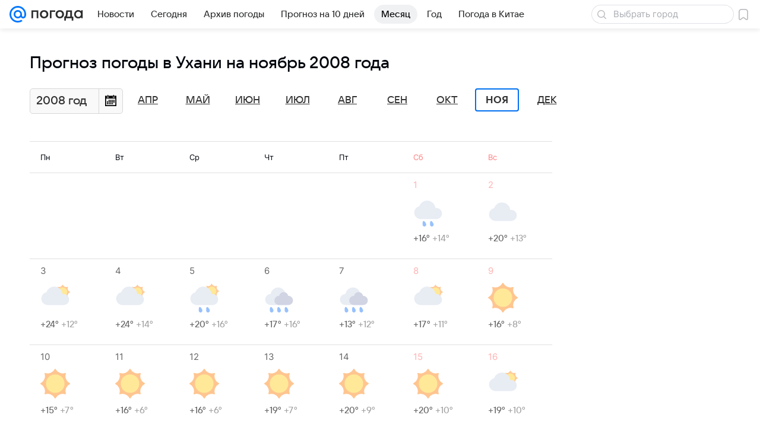

--- FILE ---
content_type: application/javascript
request_url: https://pogoda.mail.ru/-/7bf601667defb4da718cfe5aedee2cff/js/cmpld/web-old/page-forecast-month.js
body_size: 1431
content:
!function(t,e){if("object"==typeof exports&&"object"==typeof module)module.exports=e();else if("function"==typeof define&&define.amd)define([],e);else{var n=e();for(var i in n)("object"==typeof exports?exports:t)[i]=n[i]}}(self,function(){return t={1796:function(){!function(t,e,n){"use strict";(0,n.Basic.moduleOpts.setParams)("Dropdown",{options:{cssClss:{showDropdown:"dropdown_active"}}})}(window.jQuery||window.$,window,window.ru.mail.cpf)},6647:function(){!function(t,e,n){"use strict";var i="Dropdown",s=n.Basic,o=s.typeOf,r=s.getView(function(){var n=t(e.document),i=["click","keydown","mousewheel"];function r(e){t(e.target).closest(this._elems.Target).length||this.hide()}function d(){this._winHeight=document.documentElement.clientHeight}return{_Events:["toggle"],_Handlers:{"dom:click:Main.Button":function(t){t.preventDefault(),this.toggle()}},_Init:function(){var t=this._elems,n=this._opts,l=this._opts.hideOnEvents;if(t.Target=t.Target||t.Parent,this._Disabled=!1,o(l,"string")?l=l.split(" "):Array.isArray(l)||(l=[]),l=l.filter(function(t){return o(t,"string")&&i.indexOf(t)>-1}),this._hideOnEvents=l.join(" "),this._hideOnEvents&&(this._documentClickHandler=r.bind(this)),t.parent.hasClass(n.cssClss.disabled)&&this.disable(),n.cssClss.invertedPosition){var a=s.debounce(d.bind(this));e.addEventListener("resize",a),a()}},show:function(){return this.toggle(!0)},hide:function(){return this.toggle(!1)},toggle:function(t){if(!this._Disabled){var e=this._elems,i=this._opts.cssClss,s=e.Target,r=i.showDropdown,d=i.invertedPosition,l=i.activeButton;o(t,"boolean")||(t=!s.hasClass(r)),d&&(t?this._isDropdownFits()||s.addClass(d):s.hasClass(d)&&setTimeout(function(){s.removeClass(d)},this._opts.animationTime)),s.toggleClass(r,t),l&&e.Button.toggleClass(l,t),this._hideOnEvents&&n[t?"on":"off"](this._hideOnEvents,this._documentClickHandler),this._trigger("toggle",t)}},disable:function(t){var e=this._opts.cssClss.disabled;o(t,"boolean")||(t=!0),this._Disabled=t,t&&this.hide(),e&&this._elems.parent.toggleClass(e,t)},_isDropdownFits:function(){var t=this._getElement("dropdown");if(0===t.length)return!0;var e=t.children().get(0).getBoundingClientRect();return this._winHeight-e.top-e.height>=0},Show:function(){return this.show()},Hide:function(){return this.hide()},Toggle:function(t){return this.toggle(t)},Disable:function(t){return this.disable(t)}}}(),{cssSels:{Main:{Target:".js-dropdown__target",Button:".js-dropdown__button"},dropdown:".js-dropdown__box"},cssClss:{showDropdown:null,activeButton:null,disabled:null,invertedPosition:""},animationTime:300,hideOnEvents:"click"},null,i);s.Extend(e.getNameSpace("Modules",n),{Dropdown:r}),t.fn.dropdown=function(n){return e.DEBUG&&e.console.warn("Обнаружено старое подключение компонента.\t\t\t\tНеобходимо срочно сменить его на обычное, так как скоро старое перестанет работать"),this.each(function(){var e=t(this);e.data(i,new r(n,null,e))})}}(window.jQuery||window.$,window,window.ru.mail.cpf)},9656:function(t,e,n){n(6647),n(1796)}},e={},function n(i){var s=e[i];if(void 0!==s)return s.exports;var o=e[i]={exports:{}};return t[i](o,o.exports,n),o.exports}(9656),{};var t,e});
//# sourceMappingURL=page-forecast-month.js.map

--- FILE ---
content_type: application/javascript
request_url: https://pogoda.mail.ru/-/7bf601667defb4da718cfe5aedee2cff/js/cmpld/web-old/base.js
body_size: 54943
content:
/*! For license information please see base.js.LICENSE.txt */
!function(t,e){if("object"==typeof exports&&"object"==typeof module)module.exports=e();else if("function"==typeof define&&define.amd)define([],e);else{var n=e();for(var r in n)("object"==typeof exports?exports:t)[r]=n[r]}}(self,function(){return function(){var t={767:function(){!function(t,e){"use strict";var n=e.Basic.Extend,r={};function i(){return(65536*(1+Math.random())|0).toString(16).substring(1)}function o(t,e,n){var r=t.handler;return t.options.async&&(r=function(t,e){return function(){var n=Array.prototype.slice.call(arguments,0);setTimeout(function(){t.apply(t,n)},e.asyncTimeout)}}(t.handler,t.options)),r.call(r,{data:e,options:n||{}})}function a(t){t in r||(r[t]={list:{},stack:[]})}n(!0,t.getNameSpace("Tools.PubSub",e),{publish:function(t,e){if(a(t),arguments.length>2)throw new Error("Метод PubSub.publish ожидал 2 аргумента, а получено "+arguments.length+".");var n=r[t].list;Object.keys(n).forEach(function(r){o(n[r],e,{message:t})}),function(t,e){a(t);var n=r[t].stack;n.length>=10&&n.shift(),n.push(e)}(t,{timestamp:(new Date).getTime(),args:e})},subscribe:function(t,e,s){if(null==t)throw new Error("No message");if(null==e)throw new Error('Invalid handler for message: "'+t+'"');a(t);var c=function(t){return n({memory:!1,take:1,async:!0,asyncTimeout:0},t)}(s),l=function(t,e,n){return{uid:[[i(),i()].join(""),i(),i(),i(),[i(),i(),i()].join("")].join("-"),message:t,handler:e,options:n}}(t,e,c);if(c.memory){var u=l.options.take,d=r[t].stack;d.slice(d.length-u).forEach(function(e){o(l,e.args,{memory:!0,message:t})})}return l.uid in r[t]||(r[t].list[l.uid]=l),l.uid},unsubscribe:function(t){for(var e in r)r.hasOwnProperty(e)&&t in r[e].list&&delete r[e].list[t];r=Object.keys(r).reduce(function(t,e){return Object.keys(r).length&&(t[e]=r[e]),t},{})}})}(window,window.ru.mail.cpf)},1199:function(t){var e;e=function(e){var n,r;!function(t){var e,i,o,a,s={},c={},l={},u={},d=Object.prototype.hasOwnProperty,p=[].slice;function h(t,e){return d.call(t,e)}function m(t,e){var n,r,i,o,a,s,c,u,d,p,h=e&&e.split("/"),m=l.map,f=m&&m["*"]||{};if(t&&"."===t.charAt(0))if(e){for(t=(h=h.slice(0,h.length-1)).concat(t.split("/")),u=0;u<t.length;u+=1)if("."===(p=t[u]))t.splice(u,1),u-=1;else if(".."===p){if(1===u&&(".."===t[2]||".."===t[0]))break;u>0&&(t.splice(u-1,2),u-=2)}t=t.join("/")}else 0===t.indexOf("./")&&(t=t.substring(2));if((h||f)&&m){for(u=(n=t.split("/")).length;u>0;u-=1){if(r=n.slice(0,u).join("/"),h)for(d=h.length;d>0;d-=1)if((i=m[h.slice(0,d).join("/")])&&(i=i[r])){o=i,a=u;break}if(o)break;!s&&f&&f[r]&&(s=f[r],c=u)}!o&&s&&(o=s,a=c),o&&(n.splice(0,a,o),t=n.join("/"))}return t}function f(e,n){return function(){return i.apply(t,p.call(arguments,0).concat([e,n]))}}function g(t){return function(e){s[t]=e}}function y(n){if(h(c,n)){var r=c[n];delete c[n],u[n]=!0,e.apply(t,r)}if(!h(s,n)&&!h(u,n))throw new Error("No "+n);return s[n]}function v(t){var e,n=t?t.indexOf("!"):-1;return n>-1&&(e=t.substring(0,n),t=t.substring(n+1,t.length)),[e,t]}function _(t){return function(){return l&&l.config&&l.config[t]||{}}}o=function(t,e){var n,r=v(t),i=r[0];return t=r[1],i&&(n=y(i=m(i,e))),i?t=n&&n.normalize?n.normalize(t,function(t){return function(e){return m(e,t)}}(e)):m(t,e):(i=(r=v(t=m(t,e)))[0],t=r[1],i&&(n=y(i))),{f:i?i+"!"+t:t,n:t,pr:i,p:n}},a={require:function(t){return f(t)},exports:function(t){var e=s[t];return void 0!==e?e:s[t]={}},module:function(t){return{id:t,uri:"",exports:s[t],config:_(t)}}},e=function(e,n,r,i){var l,d,p,m,v,_,b=[];if(i=i||e,"function"==typeof r){for(n=!n.length&&r.length?["require","exports","module"]:n,v=0;v<n.length;v+=1)if("require"===(d=(m=o(n[v],i)).f))b[v]=a.require(e);else if("exports"===d)b[v]=a.exports(e),_=!0;else if("module"===d)l=b[v]=a.module(e);else if(h(s,d)||h(c,d)||h(u,d))b[v]=y(d);else{if(!m.p)throw new Error(e+" missing "+d);m.p.load(m.n,f(i,!0),g(d),{}),b[v]=s[d]}p=r.apply(s[e],b),e&&(l&&l.exports!==t&&l.exports!==s[e]?s[e]=l.exports:p===t&&_||(s[e]=p))}else e&&(s[e]=r)},n=i=function(n,r,s,c,u){return"string"==typeof n?a[n]?a[n](r):y(o(n,r).f):(n.splice||(l=n,r.splice?(n=r,r=s,s=null):n=t),r=r||function(){},"function"==typeof s&&(s=c,c=u),c?e(t,n,r,s):setTimeout(function(){e(t,n,r,s)},4),i)},i.config=function(t){return(l=t).deps&&i(l.deps,l.callback),i},(r=function(t,e,n){e.splice||(n=e,e=[]),h(s,t)||h(c,t)||(c[t]=[t,e,n])}).amd={jQuery:!0}}(),r("packages/toolkit-common/almond/almond",function(){}),r("uuid",[],function(){var t=Math.floor,e=Math.random;function n(){return t(65536*e()).toString(16)}return function(t){var e=n()+n()+"-"+n()+"-"+n()+"-"+n()+"-"+n()+n()+n();return t&&(e=e.replace(/^(.*)([a-z])/i,"$2$1")||"a"),e}}),function(){"use strict";function e(t,e,n){return function(){var r,i=arguments;if("function"==typeof n){try{r=n.apply(t,i)}catch(e){return void t.reject(e)}if(r&&"function"==typeof r.then)return void(r.done&&r.fail?(r.__noLog=!0,r.done(t.resolve).fail(t.reject),r.__noLog=!1):r.then(t.resolve,t.reject));i=[r],e="resolve"}t[e].apply(t,i)}}var n=function(t){var r=!1;function i(t,e){c.done=c.fail=function(){return c},c[t?"done":"fail"]=function(t){return"function"==typeof t&&t(e),c};for(var n,r=t?a:s,i=0,o=r.length;i<o;i++)"function"==typeof(n=r[i])&&n(e);r=a=s=null}function o(t){return function(e){return r||(r=!0,c.resolve=c.reject=function(){return c},t&&e&&e.then&&!1!==e.pending?e.then(function(t){i(!0,t)},function(t){i(!1,t)}):i(t,e)),c}}var a=[],s=[],c={done:function(t){return a.push(t),c},fail:function(t){return s.push(t),c},then:function(t,r){var i=n();return c.__noLog=!0,c.done(e(i,"resolve",t)).fail(e(i,"reject",r)),c.__noLog=!1,i},notify:function(){return c},progress:function(){return c},promise:function(){return c},always:function(t){return c.done(t).fail(t),c},resolve:o(!0),reject:o(!1),catch:function(t){return c.then(null,t)}};if(c.constructor=n,"function"==typeof t)try{t(c.resolve,c.reject)}catch(t){c.reject(t)}return c};n.all=function(t){var e,r,i=n(),o=0,a=t.length,s=a,c=[],l=function(t,e){t>=0&&(c[t]=e),--s<=0&&i.resolve(c)},u=function(t){i.reject([t])};if(0===s)l();else for(;o<a;o++)(e=t[o])&&"function"==typeof e.then?(r=l.bind(null,o),e.__noLog=!0,e.done&&e.fail?e.done(r).fail(u):e.then(r,u),e.__noLog=!1):l(o,e);return i},n.race=function(t){return n.all(t).then(function(t){return t.pop()})},n.cast=function(t){var e=n().resolve(t);return t&&"function"==typeof t.then?e.then(function(){return t}):e},n.resolve=function(t){return t&&t.constructor===n?t:n().resolve(t)},n.reject=function(t){return n().reject(t)},n.map=function(t){var e,r=[],i=0,o={};for(e in t)r.push(t[e]);return n.all(r).then(function(n){for(e in t)o[e]=n[i++];return o})},n.version="0.3.1",window.Promise||(window.Promise=n),"function"==typeof r&&(r.amd||r.ajs)?r("Promise",[],function(){return n}):t.exports?t.exports=n:window.Deferred=n}(),r("utils/util",["jquery","Promise"],function(t,e){"use strict";var n=window.setTimeout,r=window.setImmediate||n,i={extend:function(e){return t.extend.apply(t,arguments)},cloneJSON:function(t){return"object"==typeof t?JSON.parse(JSON.stringify(t)):t},cloneObject:function(t){var e,n={};if(t&&t instanceof Object)for(e in t)n[e]=t[e];return n},toCamelCase:function(t,e){e=e||"_";var n=new RegExp("(\\"+e+"\\w)","g");return t.replace(n,function(t){return t[1].toUpperCase()})},nextTick:function(t,e){if(e)return function(){var e=arguments,n=this;r(function(){t.apply(n,e)})};r(t)},debounce:function(t,e,r){var i=function(){var o=arguments,a=o.length,s=r||this;clearTimeout(i.pid),i.pid=n(function(){0===a?t.call(s):1===a?t.call(s,o[0]):2===a?t.call(s,o[0],o[1]):3===a?t.call(s,o[0],o[1],o[2]):t.apply(s,o)},e)};return i.cancel=o,i},bind:function(t,e,n,r){if(null==n)n=[];else if(!Array.isArray(n))throw"util.bind: `args` must be array or null";return function(){var i=n,o=r;if(null==o&&(o=arguments.length),o>0){i=n.slice();for(var a=0;a<o;a++)i.push(arguments[a])}return e.apply(t||this,i)}},bindWithoutArgs:function(t,e,n){return Array.isArray(e)?function(){return t.apply(n||this,e)}:function(){return t.call(n||this)}},range:function(t){for(var e=[],n=0;n<t;n++)e.push(n);return e},pluck:function(t,e){return Array.isArray(t)?t.map(function(t){return t[e]}):[]},object:function(t,e){return t=null==t?[]:[].concat(t),e=void 0===e?[]:[].concat(e),t.reduce(function(t,n,r){return Array.isArray(n)?(t[n[0]]=n[1],t):(t[n]=e[r],t)},{})},promisify:function(t,n){return function(){var r=Array.prototype.slice.call(arguments);return n||(n=this),new e(function(e,i){r.push(function(t,n){t?i(t):e(n)}),t.apply(n,r)})}}};function o(){clearTimeout(this.pid)}return i.version="0.7.0",i}),function(t){var e=Date.now?Date.now():+new Date,n=t.performance||{},i=[],o={},a=function(t,e){for(var n=0,r=i.length,o=[];n<r;n++)i[n][t]==e&&o.push(i[n]);return o},s=function(t,e){for(var n,r=i.length;r--;)(n=i[r]).entryType!=t||void 0!==e&&n.name!=e||i.splice(r,1)};n.now||(n.now=n.webkitNow||n.mozNow||n.msNow||function(){return(Date.now?Date.now():+new Date)-e}),n.mark||(n.mark=n.webkitMark||function(t){var e={name:t,entryType:"mark",startTime:n.now(),duration:0};i.push(e),o[t]=e}),n.measure||(n.measure=n.webkitMeasure||function(t,e,r){e=o[e]&&o[e].startTime,r=r&&o[r]?o[r].startTime:n.now(),i.push({name:t,entryType:"measure",startTime:e,duration:r-e})}),n.getEntriesByType||(n.getEntriesByType=n.webkitGetEntriesByType||function(t){return a("entryType",t)}),n.getEntriesByName||(n.getEntriesByName=n.webkitGetEntriesByName||function(t){return a("name",t)}),n.clearMarks||(n.clearMarks=n.webkitClearMarks||function(t){s("mark",t)}),n.clearMeasures||(n.clearMeasures=n.webkitClearMeasures||function(t){s("measure",t)}),t.performance=n,"function"==typeof r&&(r.amd||r.ajs)&&r("performance",[],function(){return n})}(window),function(){"use strict";var e=/-/g,n=/\s+/,i=/-(.)/g,o=function(t,e){return e.toUpperCase()},a={}.hasOwnProperty,s=[];function c(t,n){var r=t.__emList;return n=n.toLowerCase().replace(e,""),void 0===r?(r=t.__emList={})[n]=[]:void 0===r[n]&&(r[n]=[]),r[n]}var l=function(){};function u(t){if(t instanceof u)return t;if(t.type){for(var n in t)a.call(t,n)&&(this[n]=t[n]);t=t.type}this.type=t.toLowerCase().replace(e,"")}l.fn=l.prototype={constructor:l,on:function(t,e){for(var r=(t=t.split(n)).length;r--;)c(this,t[r]).push(e);return this},off:function(t,e){if(void 0===t)this.__emList=t;else for(var r=(t=t.split(n)).length;r--;){var i=c(this,t[r]),o=i.length,a=-1;if(1===arguments.length)i.splice(0,1e5);else{if(i.indexOf)a=i.indexOf(e);else for(;o--;)if(i[o]===e){a=o;break}-1!==a&&i.splice(a,1)}}return this},one:function(t,e){var n=function(){return this.off(t,n),e.apply(this,arguments)};return this.on(t,n)},emit:function(t,e){var n,r,a,l,u,d=c(this,t),p=d.length;if((t="on"+t.charAt(0).toUpperCase()+t.substr(1)).indexOf("-")>-1&&(t=t.replace(i,o)),"function"==typeof this[t]&&(l=this[t].apply(this,[].concat(e))),p>0)for(u=(e=void 0===e?s:[].concat(e)).length;p--;)r=this,void 0!==(n=d[p])&&(void 0!==n.handleEvent&&(r=n,n=n.handleEvent),void 0!==(a=0===u?n.call(r):1===u?n.call(r,e[0]):2===u?n.call(r,e[0],e[1]):n.apply(r,e))&&(l=a));return l},trigger:function(t,e,n){var r=new u(t);return r.target=r.target||this,r.details=n,r.result=this.emit(t.type||t,[r].concat(e)),this}},u.fn=u.prototype={constructor:u,defaultPrevented:!1,propagationStopped:!1,isDefaultPrevented:function(){return this.defaultPrevented},preventDefault:function(){this.defaultPrevented=!0},stopPropagation:function(){this.propagationStopped=!0},isPropagationStopped:function(){return this.propagationStopped}},l.apply=function(t){return t.on=l.fn.on,t.off=l.fn.off,t.one=l.fn.one,t.emit=l.fn.emit,t.trigger=l.fn.trigger,t},l.version="0.4.0",l.Event=u,l.getListeners=c,"function"==typeof r&&(r.amd||r.ajs)?r("Emitter",[],function(){return l}):t.exports?t.exports=l:window.Emitter=l}(),r("logger",["uuid","utils/util","performance","Promise","Emitter"],function(t,e,n,r,i){"use strict";var o=/\b(fail|error|warn(ing)?|info|success|done)\b/i,a={fail:"#c00",error:"#c00",warn:"#a6a616",warning:"#a6a616",info:"#00f",success:"#060",done:"#060"};Error.prototype.toJSON=function(){return{name:this.name,message:this.message,stack:this.stack}};var s=1,c=i.getListeners,l=window.encodeURIComponent,u=/\s+/,d={},p=[];function h(t,e){return"[["+t.label.replace(/(:pending|^\[\[|\]\]$)/g,"")+":"+e+"]]"}var m={index:d,parentId:0,metaOffset:0,disabled:!1,entries:p,useUUID:!1,uuid:t,catchUncaughtException:function(t){t.onerror=function(t,e,n,r,i){return m.add("error",{type:i&&i.type,message:t,url:e,line:n,column:r,stack:i&&i.stack.toString()}),!1}},add:function(t,e,n,r){return m.disabled?this:(m.metaOffset=1,this.addEntry("log",t,e,n,r))},filterArguments:function(t){return t},scope:function(t,e,n,r){return null==n&&(n=-2),n>=-99&&(n=m.meta(n)),m.metaOffset=1,this.addEntry("scope",t,e,r,n)},addEntry:function(t,e,n,r,i){m.metaOffset+=1;var o=t instanceof f?t:new f(t,e,n,r||this.parentId,i);return d[o.id]=o,o.idx=p.push(o)-1,this._emit(),o},closest:function(t,e){var n;for(t=t.id||t;(n=d[t])&&t;)if(t=n.parentId,n.label===e)return n;return null},chain:function(t,e){for(var n,r=[];(n=d[t])&&t;)t=n.parentId,r.push(n);return r.reverse(),e&&(r=r.map(function(t){return"["+t.id+"] "+t.label}).join(e)),r},getScope:function(t,e,n,r){return m.metaOffset+=1,"string"==typeof t?this.addEntry("scope",t,e,n,r):t},wrap:function(t,e,n,r,i){if(1===arguments.length?(n=t,t=d[m.parentId]):void 0===n&&(n=e,e=void 0),n&&!n.__logger__&&!this.disabled){if(m.metaOffset+=1,i=i||m.meta(),"function"==typeof n){var o=function(){var o,a=m.getScope(t,e,r,i),s=m.parentId;return m.parentId=a.id,m.metaOffset+=1,o=m.wrap(a,n.apply(this,arguments)),m.parentId=s,o};return n.__logger__=!0,o.__logger__=!0,o}n.then&&m.getScope(t,e,null,i).wrap(n)}return m.metaOffset=0,n},call:function(t,e,n){return m.metaOffset+=1,this.wrap(t,e,n)()},reset:function(){s=1,this.index=d={},this.entries=p=[],this.parentId=0},set:function(t){this.reset(),this.entries=p=t},print:function(t){var e={},n="";function r(t){return new Date(t).toISOString().slice(11,-1)}return p.forEach(function(t){var n=t.parentId;(e[n]=e[n]||[]).push(t)}),function i(s,c){for(var l,u,d,p=e[s]||[],h=0,m=p.length;h<m;h++)if(d=(l=p[h]).args,u="["+r(l.ts)+"] "+l.label,t&&(u+=d?": "+JSON.stringify(d):""),e[l.id])if(t)n+=c+u+"\n",i(l.id,"  "+c);else{if(o.test(u)){var f="color: "+a[RegExp.lastMatch.toLowerCase()];console.group("%c"+u,f),d&&console.log("%c[details] ",f,d)}else console.group(u),d&&console.log("[details] ",d);i(l.id),console.groupEnd()}else t?n+=c+u+"\n":o.test(u)?console.log("%c"+u,"color: "+a[RegExp.lastMatch.toLowerCase()],d):console.log(u,d)}(0,""),t&&n},on:function(t,e){for(var n,r=(t=t.trim().split(u)).length;r--;)n=t[r].split(":"),c(this,n[1]||n[0]).push({fn:e,label:n[1]||n[0],parent:n[1]&&n[0]});return this},off:function(t,e){for(var n,r,i,o,a=(t=t.trim().split(u)).length;a--;)for(n=t[a].split(":"),i=(r=c(this,n[1]||n[0])).length;i--;)(o=r[i]).fn===e&&o.parent===(n[1]&&n[0])&&r.splice(i,1);return this},_emit:function(){for(var t,e,n,r,i,o=p.length;o--;)if(!(t=p[o]).emitted)for(t.emitted=!0,r=(n=c(this,t.label)).length;r--;)(i=n[r]).parent?(e=this.closest(t.id,i.parent))&&i.fn(e,t):i.fn(t)},last:function(){return p[p.length-1]},meta:function(){return{fn:"unknown",file:"unknown",line:0,column:0}},parseStackRow:function(t){var e,n=(t+="").match(/at\s+([^\s]+)(?:.*?)\(((?:http|file|\/)[^)]+:\d+)\)/);return n||((n=t.match(/at\s+(.+)/))?(n[0]="<anonymous>",n.unshift("")):n=t.match(/^(.*?)(?:\/<)*@(.*?)$/)||t.match(/^()(https?:\/\/.+)/)),n?(e=n[2].match(/^(.*?):(\d+)(?::(\d+))?$/)||[],n={fn:(n[1]||"<anonymous>").trim(),file:e[1],line:0|e[2],column:0|e[3]}):n=null,n},serialize:function(){return JSON.stringify(p)},mailTo:function(t){var e=document.createElement("a");e.href="mailto:"+t+"?subject="+l("[logger] "+new Date)+"&body="+l(this.serialize()),e.innerHTML="send",e.click()}};function f(r,i,o,a,c){this.id=o&&o.uuid||(m.useUUID?t():s++),this.ts=n.now(),this.type=r,this.label=i+"";try{o=e.cloneJSON(m.filterArguments(o))}catch(t){o=t}this.args=o,this.parentId=a,this.linked=[],m.metaOffset+=1,this.meta=c||m.meta(),m.metaOffset=0}return f.fn=f.prototype={constructor:f,add:function(t,e){return m.add(t,e,this.id,this.meta)},call:function(t,e,n){if("function"==typeof t){var r,i=m.parentId;return m.parentId=this.id,r=this.wrap(e?t.apply(null,e):t()),m.parentId=i,r}return m.wrap(t,e,n,this.id,this.meta)()},wrap:function(t){if("function"==typeof t)return m.wrap(this,t);if(t&&!t.__logger__&&t.then){var e=t.then,n=t.done,r=t.fail,i=t.always,o=this;t.__logger__=o,n&&(t.done=function(e){var r=t.__noLog,i=m.meta(-1-(0|t.metaOffset));return n.call(t,function(){(r?t.__logger__:m.addEntry("scope",h(o,"done"),null,t.__logger__.id,i)).call(e,arguments)})}),r&&(t.fail=function(e){var n=t.__noLog,i=m.meta(-1-(0|t.metaOffset));return r.call(t,function(){(n?t.__logger__:m.addEntry("scope",h(o,"fail"),null,t.__logger__.id,i)).call(e,arguments)})}),i&&(t.always=function(e){var n,r=m.meta(-1-(0|t.metaOffset));return t.__noLog=!0,n=i.call(t,function(){m.addEntry("scope",h(o,"always"),null,t.__logger__.id,r).call(e,arguments)}),t.__noLog=!1,n}),t.catch=function(e){return t.then(null,e,!0)},t.then=function(n,r,i){if(t.__noLog)return e.call(t,n,r);var a=m.meta(-1-(0|t.metaOffset)-!!i),s=i?"catch":"then",c=new f("scope","",null,o.id,a);return c.wrap(e.call(t,n?function(){return c.label=h(o,s+":resolved"),m.addEntry(c),c.call(n,arguments)}:null,r?function(){return c.label=h(o,s+":rejected"),m.addEntry(c),c.call(r,arguments)}:null))}}return t},scope:function(t,e,n){return m.scope(t,e,n||-3,this.id)},chain:function(t){return m.chain(this.id,t)},pluck:function(t){return this.chain().map(function(e){return e[t]})},parent:function(){return d[this.parentId]},toJSON:function(){return{id:this.id,dependId:this.dependId,linked:this.linked,type:this.type,label:this.label,args:this.args,meta:this.meta}},setArgs:function(t){this.args=m.filterArguments(t)}},Function.prototype.logger=function(t,e){return m.wrap(t,e,this,null,m.meta(-1))},m.Entry=f,window.setTimeoutLog=function(t,e,n){},window.setIntervalLog=function(t,e,n){},r.Log=function(t,e){return e?t="[["+t+"]]":(e=t,t="[[promise]]"),m.scope(t,null,-2).call(function(){return new r(e)})},m.version="0.9.0",window.octolog=window.logger=m}),r("mrg-context/MultiContext/MultiContext",["jquery","logger"],function(t,e){"use strict";var n={}.toString;return function(r,i,o){var a=e.scope("MultiContext"),s=null,c=null,l={contextName:"multi",insertDirect:function(){var e=[].slice.call(arguments,0);return null===c?c=d(e):c.then(function(){return s.insertDirect.apply(s,e)},function(t){return"m"===s.contextName&&"m_empty_data"===t.status?s.insertDirect.apply(s,e):t}).then(function(t){return a.add("MultiContext.slaveInsertDirect.success",{args:e,context:s.contextName,result:t}),t}).then(null,function(n){var r=t.Deferred();return a.add("MultiContext.slaveInsertDirect.fail",{args:e,context:"unknown",error:JSON.stringify(n)}),r.rejectWith(r,[{status:s.contextName+"_skip"}])})}};function u(e,n){if("d_blocked"===n.status||"d_timeout"===n.status||"exception"===n.status){if(o.length)return a.add("MultiContext.tryMasterContext",{args:e,context:s?s.contextName:"<initial>",error:JSON.stringify(n)}),s=null,d(e,n.status);a.add("MultiContext.factories.fail.empty",{args:e,context:s.contextName,error:JSON.stringify(n)})}var r=t.Deferred();return r.rejectWith(r,[n])}function d(e,c){if(-1===s){var d=new Error("MultiContext.factories.empty"),p=t.Deferred();return a.add(d.message,{args:e}),p.rejectWith(p,[d])}if(null===s){var h=o.shift();if("function"!=typeof h)return u(e,{status:"exception",error:new Error("MultiContext.factories.shift() has returned: "+n.call(h))});if(!(s=new h(r,i)))return u(e,{status:"exception",error:new Error("MultiContext.contextFactory() has returned `null` context")})}return a.add("MultiContext.masterInsertDirect.exec",{args:e,context:s.contextName}),l.contextName=s.contextName,s.insertDirect.apply(s,e).always(function(e){l.prevError=c,t(window).triggerHandler("mrg-context-"+s.contextName,["rejected"===this.state(),e.status])}).then(function(t){return a.add("MultiContext.masterInsertDirect.success",{args:e,context:s.contextName,result:t}),t}).then(null,function(t){return a.add("MultiContext.masterInsertDirect.fail",{args:e,context:s.contextName,error:JSON.stringify(t)}),u(e,t)})}return l}}),r("mrg-smokescreen/Utils",[],function(){var t,e=!1;try{e="http://example.com/"===new URL("http://example.com/").href}catch(t){}function n(t,e){return Math.random()*(e-t+1)+t|0}var r=function(t){return Array.prototype.slice.call(t)};return{random:n,calcString:function(e,r){if(e=parseInt(e,10),function(){if(void 0===t)try{if("function"==typeof window.getComputedStyle){var e=document.createElement("div");e.style.height="calc(30px + 30px)",document.getElementsByTagName("body")[0].appendChild(e),t="60px"===window.getComputedStyle(e,null).getPropertyValue("height"),e.parentNode.removeChild(e)}}catch(e){t=!1}return t}()){for(var i=[],o=0,a=0,s=n(1,6);a<s;a++)i.push(n(-100,100)),o+=i[i.length-1];return o!==e&&i.push(e-o),"calc("+i.map(function(t){return t.toString()+r}).join(" + ")+")"}return e+r},replaceUrl:function(t,n,r){if(e&&n){var i,o=t.charAt(0),a='"'===o||"'"===o,s=0+a;i=r?t.indexOf((a?o:"")+")"):a?t.indexOf(o,s+1):t.length;var c=t.slice(s,i);try{c=new URL(c,n).href}catch(t){}return t.slice(0,s)+c+t.slice(i)}return t},replaceContent:function(t){var e=t.charAt(0),n='"'===e||"'"===e,r=Number(n),i=n?t.indexOf(e,r):t.indexOf(";",r),o=t.slice(r,i),a="";if(/^\\[a-z0-9]+$/.test(o)||!n)a=o;else for(var s=0;s<o.length;s++){var c=o[s].charCodeAt(0);isNaN(c)||(a+="\\"+c.toString(16))}return t.slice(0,r)+a+t.slice(i)},iterate:function(t,e,n){for(var r in t)Object.prototype.hasOwnProperty.call(t,r)&&"length"!==r&&e.call(n||this,t[r],r)},extend:function(){var t=r(arguments),e=t.shift();return t.forEach(function(t){for(var n in t)e[n]=t[n]}),e},merge:function(){var t=r(arguments),e=t.shift();return t.forEach(function(t){for(var n in t)e[n]||(e[n]=t[n])}),e},toArray:r}}),r("mrg-smokescreen/StyleSheets.Item",["mrg-smokescreen/Utils"],function(t){function e(t){t&&this.__rules.push(t)}function n(e,n){this.__style=function(e){var n=document.createElement("style");return n.appendChild(document.createTextNode("")),(e=e||{}).rel="stylesheet",e.type="text/css",e.media=e.media||"screen",t.iterate(e,function(t,e){t&&n.setAttribute(e,t)}),n}(e),this.__style.__created=!0,this.__rules=[],this.__originalNode=n}function r(){this.__rules.length&&this.__style.appendChild(document.createTextNode(this.__rules.join("\n")))}return n.prototype={constructor:n,insert:function(){e.apply(this,arguments)},insertBlock:function(t,n){e.apply(this,[t+"{"+n+"}"])},setContent:function(t){this.__style.appendChild(document.createTextNode(t))},apply:function(){var t,e,n;this.__originalNode&&this.__originalNode.parentNode?(t=this.__originalNode,e=this.__style,(n=t.getAttribute("id"))&&e.setAttribute("id",n),this.__originalNode.parentNode.replaceChild(this.__style,this.__originalNode)):(function(){for(var t=document.styleSheets,e=t.length;e>0;e--){var n=t[e-1];if(n&&n.ownerNode&&n.ownerNode.parentNode)return n.ownerNode.parentNode}}()||document.head).appendChild(this.__style),r.apply(this)},getSheet:function(){return this.__style.sheet}},n}),r("mrg-smokescreen/StyleSheets.NativeParser",["mrg-smokescreen/Utils"],function(t){var e=/content\s*:\s*/;function n(t){return t.replace(/-([a-z])/g,function(t){return t[1].toUpperCase()})}var r=/^(-?\d+)([a-z%]+)$/,i=/\s(?![*+\-/]|[^()]+\)+|\(+)/;function o(o,a,s,c){for(var l,u="",d=a(o.selectorText),p=0;p<o.style.length;p++){var h="important"===o.style.getPropertyPriority(o.style[p])?" !important":"",m=o.style[p];/background-(repeat|position)-[xy]/.test(m)&&(m=m.replace(/-[xy]$/,""));var f=o.style[m]||o.style[n(m)];if(void 0!==f&&f.length||(m=m.replace(/-(value|(ltr|rtl)-source)$/g,""),f=o.style[m]||o.style[n(m)]),void 0===f&&"float"===m&&(f=o.style.cssFloat),void 0!==f&&f.length){if(c.randomize&&c.randomize.length&&c.randomize.indexOf(m)>-1&&d!=o.selectorText){for(var g=f.split(i),y=g.length,v=[];y--;){var _=r.exec(g[y]);v.unshift(_?t.calcString(_[1],_[2]):g[y])}f=v.join(" ")}u+=m+": "+f+h+"; "}}return-1!==u.indexOf("url(")&&(u=function(e,n){var r=!0;return e.split("url(").map(function(e){return r?(r=!1,e):t.replaceUrl(e,n,!0)}).join("url(")}(u,s)),-1!==u.indexOf("content")&&(l=!0,u=u.split(e).map(function(e){return l?(l=!1,e):t.replaceContent(e)}).join("content:")),d+" { "+u+" }"}return{iterate:function(e,n,r,i,a){a=a||{},t.iterate(function(t){try{return t.cssRules||t.rules}catch(t){return null}}(e),function(e){switch(e.type){case 1:i(o(e,n,r,a));break;case 4:var s=[];t.iterate(e.cssRules||e.rules,function(t){s.push(o(t,n,r,a))}),i("@media "+e.media.mediaText+" { "+s.join(" ")+" }");break;default:i(e.cssText)}})}}}),r("mrg-nano-xhr",[],function(){var t=new Function;return{version:"0.0.13",request:function(e,n){var r=e,i="GET",o=null,a=!1,s=function(){var e={readyState:4,status:-1};e.open=e.send=t;try{e=new window.XMLHttpRequest}catch(t){try{e=new window.ActiveXObject("Msxml2.XMLHTTP")}catch(t){try{e=new window.ActiveXObject("Microsoft.XMLHTTP")}catch(t){}}}return e}(),c=null,l=new Date,u={error:c,xhr:s};"object"==typeof e&&(r=e.url,i=e.method||i,o=e.body||o,a=e.sync||a),s.url=r;var d=function(){(c||4===s.readyState)&&(d=t,u.error=c,s.duration=new Date-l,s.onerror=s.onreadystatechange=null,"function"==typeof n&&n(c,s))};try{s.onreadystatechange=d,s.onerror=function(t){c=t,d()},s.open(i,r,!a),s.send(o)}catch(t){c=t,d()}return u}}}),r("mrg-smokescreen/StyleSheets",["mrg-smokescreen/StyleSheets.Item","mrg-smokescreen/StyleSheets.NativeParser","mrg-smokescreen/Utils","mrg-nano-xhr"],function(t,e,n,r){var i=!1;function o(t,e){var n=t(e);return i||n===e?n:n+","+e}function a(t){var e;return t.ownerNode&&(e=((e=t.ownerNode.href||t.ownerNode.getAttribute("x-href"))||"").replace(/^https:/,"")),e}return{setup:function(t){t&&"boolean"==typeof t.justOneSelector&&(i=t.justOneSelector)},update:function(i,s,c,l){!function(i){var u=/^(https:)?\/\/[^/]+/,d=i.map(function(t){return t.replace(u,"")});!function i(){n.iterate(document.styleSheets,function(t){if("LINK"===t.ownerNode.tagName){var e=a(t).replace(u,"");d=d.filter(function(t){return e!==t})}}),d.length?setTimeout(i,100):[].map.call(document.styleSheets,function(t){return t}).forEach(function(n){if(n.ownerNode&&!n.ownerNode.__created&&!n.__updated&&"LINK"===n.ownerNode.tagName){var i=n;n.__updated=!0;var u=a(n);if(n.href)try{var d=function(t){var e=r.request({url:t.href,sync:!0});if(e.error){var n="[CSS LOADING ERROR] Cant load "+t.href;throw window.ajs&&window.ajs.log&&window.ajs.log(n),e.error.description=n,e.error.sheet=t,e.error}return e.xhr.responseText}(n);if(d){var p=new t({"x-href":u,media:n.media.mediaText},n.ownerNode);p.setContent(d),p.apply(),(i=p.getSheet()).__updated=!0}}catch(t){"function"==typeof c&&c(t)}var h=new t({"x-href":u,media:n.media&&n.media.mediaText},i.ownerNode);h.__updated=!0,e.iterate(i,o.bind(null,s),u,function(t){h.insert(t.toString())},l),h.apply()}})}()}(i)},remove:function(t){if((t=(t||[]).map(function(t){return(t||"").replace(/^https:/,"")})).length){var e=[];n.iterate(document.styleSheets,function(n){var r=a(n);r&&-1!==t.indexOf(r)&&e.push(n)});for(var r=e.length-1;r>=0;r--){var i=e[r];i.ownerNode.parentNode.removeChild(i.ownerNode)}}},insert:function(e,r){var i=new t({}),a=o.bind(null,r),s=function(t,e){return a(t)+function(t){var e=[];return n.iterate(t,function(t,n){e.push(n+":"+t+";")}),"{"+e.join("\n")+"}"}(e)};n.iterate(e,function(t,e){if(/@(media|supports|document|page|keyframes|font-feature-values)/.test(e)){var r=[];n.iterate(t,function(t,e){r.push(s(e,t))}),i.insertBlock(e,r.join(""))}else i.insert(s(e,t))}),i.apply()}}}),r("mrg-smokescreen/Cid",[],function(){var t=1e3,e=function(t){for(var e=0;e<10;e++)t.push(e.toString());for(e=0;e<25;e++)t.push(String.fromCharCode(97+e)),t.push(String.fromCharCode(65+e));return function(t){for(var e,n,r=t.length;0!==r;)n=Math.floor(Math.random()*r),e=t[r-=1],t[r]=t[n],t[n]=e;return t}(t)}([]),n=e.length;function r(t){return(t>=n?r((t/n|0)-1):"")+e[t%n|0]}var i=function(){for(var t=[],n=0;t.length<5&&n<e.length;n++)(t.length>0||!/[0-9]/.test(e[n]))&&t.push(e[n]);return t.join("")}();return function(){return i+r(t++)}}),r("mrg-smokescreen/Welter",["mrg-smokescreen/Cid","mrg-smokescreen/Utils"],function(t,e){"use strict";var n={};function r(){var e=t(!0);return n[e]=!0,e}function i(t,n){for(var o=document.createDocumentFragment(),a=0,s=e.random(0,t);a<s;a++){var c=document.createElement("div");e.random(0,n)&&c.appendChild(i(t,n-1));var l=0;e.random(0,t)%2||(c.id=r(),l++),e.random(0,t)%5||(c.setAttribute("data-bem",r()),l++),e.random(0,t)%6||(c.setAttribute("data-mnemo",r()),l++),e.random(0,t)%3&&l||(c.className=r()),o.appendChild(c)}return o}return{isWelter:function(t){return void 0!==n[t]},wrap:function(t,n){function r(t){t&&e.toArray(t.querySelectorAll(n)).forEach(function(t){var n=i(5,5),r=n.querySelectorAll("div"),o=r[e.random(0,r.length-1)];t&&o&&(t.originalParentNode=t.parentNode,t.parentNode.insertBefore(n,t),o.appendChild(t))})}try{t.nodeType?r(t):t.length>=0?1===t.length?r(t[0]):e.toArray(t).forEach(r):console.warn('[Walter.wrap] this "context" not supported:',t)}catch(t){console.error(t)}}}}),r("mrg-smokescreen/Locator",["mrg-smokescreen/StyleSheets","mrg-smokescreen/Welter","mrg-smokescreen/Utils","mrg-smokescreen/Cid"],function(t,e,n,r){"use strict";var i,o,a,s,c=r(),l=0,u={names:{},reverse:{},wraps:{}},d={},p=!1,h=[],m=!1,f=/([@#:.]*)([\w$-]+)/gi,g=[],y={},v=(o=["top","right","bottom","left"],s=["height","width","max-width","max-height","min-height","min-width"],(a=["margin","padding"]).forEach(function(t){o.forEach(function(e){s.push(t+"-"+e)})}),s.concat(o,a));function _(t){x(t)}function b(e,n){p&&e&&t.update(e,E,n,y)}function w(e){e&&g.push(e),g.forEach(function(e){t.insert(e,E)}),g=[]}function x(e,r){e=n.extend({},y,e||{}),y=e,e.enable&&(p=!0),p&&("boolean"==typeof e.translateAll&&(m=e.translateAll),e.match&&e.match instanceof Array&&e.match.length>0&&(h=h.concat(e.match),i=new RegExp("^("+h.join("|")+")"))),t.setup(e.styleSheetsOptions),e.randomize&&(e.randomize=!0===e.randomize?v:e.randomize),e.links&&b(e.links,r),e.sheet&&w(e.sheet)}function k(t,e){return(e?e+"@@@":"")+t}function j(t,e){var n=k(t,e),o=u.names[n];return!o&&p&&(m||i&&i.test(e||t))&&(o=r(),u.names[n]=o,u.reverse[o]=t),o||t}function S(t,e){var n=T(t);return e?j(n.elem,e)+(n.mod?"_"+j(n.mod,e):""):j(n.elem)+(n.mod?"_"+j(n.mod,n.elem):"")}function T(t){var e,n=(t?""+t:"").match(/^(.*?[^_])(_([^_]+))?$/);return n&&(t=n[1],e=n[3]),{elem:t,mod:e}}function E(t){return t.replace(f,function(t,e,n){return!e||/:/.test(e)?t:e+S(n)})}function O(t,e){var n=T(t);return e?(u.names[k(n.elem,e)]||n.elem)+(n.mod?"_"+(u.names[k(n.mod,e)]||n.mod):""):(u.names[n.elem]||n.elem)+(n.mod?"_"+(u.names[k(n.mod,n.elem)]||n.mod):"")}function C(t,e,n){return(t||"").toString().split(/\s+/).map(function(t){return e(t,n)}).join(" ")}function A(t){var e=T(t);return(u.reverse[e.elem]||e.elem)+(e.mod?"_"+(u.reverse[e.mod]||e.mod):"")}return _.prototype={constructor:_,setup:x,selector:function(t,e){var n=E(t);return e||t==n?n:n+", "+t},transform:function(t,e){return C(t,S,e)},lookup:function(t,e){return C(t,O,e)},updateSheets:b,removeSheets:function(e){p&&e&&t.remove(e)},insertSheet:w,reverse:function(t){return C(t,A)},isWelter:function(t){return e.isWelter(t)},wrap:function(t,n){if(p){var r;(n=n||document)[c]?r=n[c]:(r=++l,n[c]=r);var i=d[r];null==i&&(i={}),t.forEach(function(t){if(!i[t]){var o=E(t);i[t]=o,d[r]=i,e.wrap(n,o)}})}},calcString:function(t,e){return p?n.calcString(t,e):t+e},removeCache:function(t){delete d[t[c]],delete t[c]},isEnabled:function(){return p}},_}),r("mrg-context/Broker/Broker.JSONP",[],function(){return function(t,e){return new Promise(function(n,r){var i,o="mimic_"+e.page_id+"_"+(e.stat_id||"0"),a=!1;function s(){window[o]&&(delete window[o],document.body.removeChild(i))}function c(){a||(a=!0,s(),r({status:0}))}window[o]=function(t){if(a=!0,s(),"string"==typeof t)try{t=JSON.parse(t)}catch(t){}n({status:200,response:t})},(i=document.createElement("script")).onreadystatechange=function(){"complete"!==this.readyState&&"loaded"!==this.readyState||(this.onreadystatechange=null,setTimeout(c,0))},i.onload=i.onerror=c,i.src=t,document.body.appendChild(i)})}}),r("mrg-context/Broker/Broker.Ajax",[],function(){return function(t,n,r){return new Promise(function(i,o){e.ajax({method:t,url:n,dataType:"json",data:r}).then(function(t,e,n){i({status:n.status,response:t})},function(t){o(t)})})}}),r("mrg-context/Broker/Broker",["logger","mrg-context/Broker/Broker.JSONP","mrg-context/Broker/Broker.Ajax","jquery"],function(t,e,n,r){var i=function(e,n,r){"object"==typeof n&&(r=n,n=null),this._options=r,this.log=t.getScope(n||"HttpBroker")};return i.fn=i.prototype={_handleResponse:function(t){return this.log.add("response",t),this._options.handleResponse&&this._options.handleResponse(t),t},call:function(t,e,n){var i=Date.now(),o=this,a=this._options,s=a.getUrl(t,e,n),c=(a.type||"POST").toUpperCase(),l={method:t,params:e,type:c,url:s};function u(t){return l.time=Date.now()-i,t}return this._getRequest(c)(s,e,n).then(u,u).then(function(t){return o._handleResponse(r.extend(l,{status:t.status,prefix:t.response&&t.response.prefix,response:t.response&&t.response.result||t.response}))},function(e){var n=e.status?e.statusText.toLowerCase().replace(/\s+/g,"-"):"blocked";if(o._handleResponse(r.extend(l,{status:e.status,response:{status:e.status,code:n}})),"count"!==t)throw e})},_getRequest:function(t){switch(t){case"JSONP":return e;case"GET":case"POST":return n.bind(null,t)}}},function(e,n){var r=new i(e,"HttpBroker",n.broker);return t.on(r.log.label+":response",e.response),t.on(r.log.label+":error",e.error),r}}),r("mrg-context/utils/Cookie",[],function(){return{get:function(t){var e=document.cookie.match(new RegExp("(?:^|; )"+t.replace(/([\.$?*|{}\(\)\[\]\\\/\+^])/g,"\\$1")+"=([^;]*)"));return e?decodeURIComponent(e[1]):void 0},set:function(t,e,n){var r=(n=n||{}).expires;if("number"==typeof r&&r){var i=new Date;i.setTime(i.getTime()+1e3*r),r=n.expires=i}r&&r.toUTCString&&(n.expires=r.toUTCString());var o=t+"="+(e=encodeURIComponent(e));for(var a in n){o+="; "+a;var s=n[a];!0!==s&&(o+="="+s)}document.cookie=o}}}),r("mrg-context/Transport/Transport",["jquery","mrg-context/Broker/Broker","mrg-context/utils/Cookie"],function(t,e,n){return function(r,i){var o=i.cookieSearchuid||"searchuid",a=new e(r,i),s=!!i.disable_counter;return{getData:function(e,r){var i=t.Deferred(),c=function(t,e){var r={page_id:String(t),search_uid:n.get(o),location:location.protocol+"//"+location.host+location.pathname};return void 0!==e.stat_id&&(r.stat_id=String(e.stat_id)),void 0!==e.slot&&(r.slot=Number(e.slot)),"object"==typeof e.search&&(r.search={},void 0!==e.search.page&&(r.search.page=Number(e.search.page)),void 0!==e.search.text&&(r.search.text=String(e.search.text))),"object"==typeof e.context&&(r.context={},void 0!==e.context.title&&(r.context.title=String(e.context.title)),void 0!==e.context.headers&&(r.context.headers=e.context.headers)),document.referrer&&(r.referer=document.referrer),navigator.userAgent&&(r.agent=navigator.userAgent),r}(e,r);return c.search_uid||r.features&&r.features["rb-mimic-force-searchuid"]?a.call("page",c).then(function(e){var n,o=e.prefix||"",l=(n=e.response,{isOK:function(){return n&&200===n.status&&n.body&&n.body.direct&&n.body.direct.ads&&n.body.direct.ads instanceof Array},getData:function(){return n.body}});if(l.isOK()){var u=l.getData(),d=function(t,e){var n=[],r=t.common.link_head?t.common.link_head.replace(/^.+\/count\//,""):"",i=r,o=[];return t.direct.ads.forEach(function(t){(t.title&&t.body&&n.length<e.limit||"banner"===t.type)&&(n.push(t),i+=t.link_tail,o.push(r+t.link_tail))}),{items:n,count:i,countPerItem:o}}(u,r),p=function(e,n,r,i){var o=[];return e.forEach(function(e,s){o.push(function(){a.call("count",t.extend({},n,{key:e}),r),i&&i[s]&&a.call("count",t.extend({},n,{key:i[s]}),r)})}),o}(d.countPerItem,c,o,d.rtbCountPerItem),h=[u,d.items,p,c,o];s||h.push(function(){a.call("count",t.extend(c,{key:d.count}),o)}),i.resolveWith.call(i,i,h)}else i.rejectWith(i,[{status:"m_not_is_ok"}])},function(){i.rejectWith(i,[{status:"m_call_error"}])}):i.rejectWith(i,[{status:"m_empty_search_uid"}]),i.promise()}}}}),r("mrg-context/bem/blocks/b-context/b-context.sheet",[],function(){"use strict";return function(t,e){e=e||{};for(var n={".root":{"font-size":"13px"},".favicon":{"margin-top":"-0.2em","margin-right":".2em","max-width":"1em","max-height":"1em",display:"inline-block","vertical-align":"middle"},".warning":{"margin-top":".23em",border:"1px solid #dddcda",padding:".15em .3em","line-height":"1.1"},".button":{display:"inline-block",height:"30px",padding:"0 13px","font-size":"12px","line-height":"30px",color:"#000","background-color":"#ddd"},".button:hover":{"background-color":"rgb(204, 204, 204)","text-decoration":"none"},".horizontal .js-href":{cursor:"pointer"},".horizontal .logo":{"padding-left":".7em","font-size":"87%","line-height":"1.4","font-weight":"400"},".horizontal .logo__link":{color:"#000","text-decoration":"underline",cursor:"pointer"},".horizontal .title__link":{"font-size":"18px",color:"rgb(0, 119, 204)","text-decoration":"underline",cursor:"pointer"},".horizontal .title__link:hover":{"text-decoration-style":"initial","text-decoration-color":"initial","text-decoration-line":"none","text-decoration":"none",color:"rgb(0, 119, 204)"},".horizontal .item":{"margin-left":"auto","margin-right":"auto",padding:".7em","vertical-align":"top",display:"inline-block","box-sizing":"border-box"},".horizontal .title":{"font-size":"110%","margin-bottom":".38em","line-height":"1.1","vertical-align":"baseline"},".horizontal .content":{"font-weight":"400","line-height":"1.2","text-decoration":"none","margin-bottom":t.calcString(6,"px")},".horizontal .picture":{"padding-right":".6em",float:"left"},".horizontal .picture_fluid":{display:"block","padding-right":t.calcString(6,"px"),float:"left"},".horizontal .picture__image_fluid":{width:t.calcString(100,"%"),height:t.calcString(100,"%"),"max-width":t.calcString(225,"px"),"max-height":t.calcString(100,"%"),"margin-bottom":t.calcString(6,"px")},".horizontal .fluid":{"max-width":t.calcString(500,"px"),"margin-left":"auto","margin-right":"auto",float:"left"},"@media (max-width: 1350px)":{".horizontal .fluid":{float:"none !important","max-width":t.calcString(225,"px")}},".last-child":{float:"right !important"},".horizontal .fluid .fluid__content":{float:"left !important","min-width":t.calcString(225,"px")},".horizontal .fluid .content":{"max-width":t.calcString(225,"px")},".horizontal .contacts":{"margin-top":".23em"},".horizontal .contacts__item":{"vertical-align":"baseline","padding-right":"1em","line-height":"1.1","text-decoration":"none"},".horizontal .contacts__item_link:hover":{"text-decoration":"underline",cursor:"pointer"},".horizontal .contacts_link:hover":{"text-decoration":"underline",cursor:"pointer"},".horizontal .warning":{display:"inline-block",width:"100%","max-width":t.calcString(225,"px"),"margin-bottom":t.calcString(6,"px")},".mailruVertical":{"font-size":"10px"},".mailruVertical .js-href":{cursor:"pointer"},".mailruVertical .logo":{"padding-top":t.calcString(.4,"em"),"padding-right":t.calcString(.8,"em"),"padding-bottom":t.calcString(.4,"em"),"padding-left":t.calcString(.8,"em"),"font-size":t.calcString(120,"%"),color:"#666"},".mailruVertical .item":{"padding-top":t.calcString(10,"px"),"padding-right":t.calcString(15,"px"),"padding-bottom":t.calcString(10,"px"),"padding-left":t.calcString(15,"px")},".mailruVertical .first-item":{"padding-top":t.calcString(16,"px")},".mailruVertical .last-item":{"padding-bottom":t.calcString(16,"px")},".mailruVertical .banner":{display:"block"},".mailruVertical .banner__picture":{display:"block"},".mailruVertical .promo_image__last":{"margin-bottom":t.calcString(0,"em")},".mailruVertical .title":{"font-size":"15px","font-weight":"bold","margin-bottom":t.calcString(6,"px"),"vertical-align":"baseline"},".mailruVertical .title:hover":{"text-decoration":"underline"},".mailruVertical .content":{"margin-bottom":t.calcString(6,"px"),"font-size":t.calcString(120,"%"),"font-weight":"400","line-height":"1.2","text-decoration":"none"},".mailruVertical .picture":{"padding-right":t.calcString(10,"px"),float:"left"},".mailruVertical .picture_fluid":{"padding-right":0,"margin-bottom":t.calcString(6,"px")},".mailruVertical .picture__image_fluid":{width:t.calcString(100,"%"),height:t.calcString(100,"%"),"max-width":t.calcString(100,"%"),"max-height":t.calcString(100,"%")},".mailruVertical .contacts":{"margin-bottom":t.calcString(6,"px"),"padding-top":"5px",clear:"both"},".mailruVertical .contacts__item":{"vertical-align":"baseline","padding-right":t.calcString(1,"em"),"font-size":t.calcString(110,"%"),"line-height":"1.1","text-decoration":"none"},".mailruVertical .contacts_link:hover":{"text-decoration":"underline",cursor:"pointer"},".mailruVertical .warning":{"margin-top":t.calcString(.6,"em"),"margin-bottom":t.calcString(6,"px")},".row":{"font-size":"100%","padding-right":"15px",cursor:"pointer"},".row .logo":{display:"inline-block","padding-right":t.calcString(8,"px"),"padding-left":t.calcString(8,"px"),"font-size":"10px",float:"right",opacity:"0.9999"},".row .warning":{display:"inline-block","padding-right":t.calcString(8,"px"),"padding-left":t.calcString(8,"px"),"font-size":"10px","text-decoration":"underline",float:"right",border:"none",margin:"0",opacity:"0.9999"},".row .logo__link":{color:"#000","text-decoration":"underline",cursor:"pointer"},".row .title__link":{"text-decoration":"underline",cursor:"pointer"},".row .title":{"margin-left":t.calcString(0,"px")},".row .content":{"margin-left":t.calcString(8,"px")},".row .favicon":{"margin-top":"0",width:"16px",height:"16px"},".hidden-elem":{display:"none"},".inline-elem":{display:"inline"},".mimic-bg-image":{"background-position":"center top","background-repeat":"no-repeat","background-size":"contain"},".mediaVertical .favicon, .mediaHorizontal .favicon":{width:"16px",height:"16px","max-width":"16px","max-height":"16px"},".mediaVertical":{"text-align":"left","font-size":"10px",height:"400px","box-sizing":"border-box",border:"1px solid #e0e0e0",background:"#fff",position:"relative",padding:"1em 0 2.2em",overflow:"hidden"},".mediaTouch":{height:"inherit",padding:"1em 0"},".mediaVertical .js-href":{cursor:"pointer",display:"inline",color:"#005bd1"},".mediaVertical .js-href:hover":{"text-decoration":"underline"},".mediaVertical .logo":{"font-weight":"400","font-size":"11px","line-height":"20px",padding:"0 .8em",position:"absolute",color:"#999",background:"#fff",bottom:"0",right:"0"},".mediaVertical .logo__link":{color:"inherit","text-decoration":"none",cursor:"pointer"},".mediaVertical .item":{padding:"0 .8em 1em",margin:"0 0 .6em",overflow:"hidden","box-sizing":"border-box",position:"relative"},".mediaVertical .item__after":{position:"absolute",height:"10px",bottom:"0",left:"0",right:"0",background:"transparent none 0 100% repeat-x","background-image":"url('[data-uri]')"},".mediaVertical .title":{"font-weight":"bold","font-size":"15px","margin-bottom":".35em","line-height":"1.1","vertical-align":"baseline","padding-right":"20px"},".mediaVertical .content":{"font-size":"120%","font-weight":"400","line-height":"1.2","text-decoration":"none",overflow:"hidden"},".mediaVertical .picture":{position:"relative","padding-right":".6em",float:"left"},".mediaVertical .picture__label":{"font-size":"10px","line-height":"16px",display:"block",position:"absolute",top:"0",left:"0",bottom:"auto",right:"auto",background:"#000",opacity:"0.5",color:"#fff","border-radius":"0 0 4px 4px",padding:"0 4px"},".mediaVertical .picture__item":{display:"block",width:"70px",height:"70px"},".mediaVertical .contacts":{"padding-top":".23em",clear:"both"},".mediaVertical .contacts__item":{"vertical-align":"baseline","padding-right":"1em","font-size":"110%","line-height":"1.1","text-decoration":"none",color:"#999"},".mediaVertical .contacts_link:hover":{"text-decoration":"underline",cursor:"pointer"},".mediaVertical .warning":{"font-weight":"normal",color:"#999"},".mediaVertical_banner":{padding:"0"},".mediaVertical_banner .warning":{position:"absolute",bottom:"0",left:"0",right:"0",background:"#fff"},".mediaVertical__label":{display:"block",padding:"0 4px","font-size":"10px",position:"absolute",top:"0",left:"0",background:"#000",opacity:"0.5",color:"#fff","border-radius":"0 0 4px 4px"},".mediaVertical_banner .banner__picture":{display:"block"},".mediaVertical_promo-image":{padding:"0"},".mediaVertical_promo-image .promo-image":{display:"block",width:"240px",height:"400px",overflow:"hidden"},".mediaVertical_promo-image .promo-image__picture":{display:"block","max-height":"135px",overflow:"hidden","background-color":"#e0e0e0"},".mediaVertical_promo-image .promo-image__picture__item":{display:"block",width:"100%",height:"100%","max-width":"240px","max-height":"135px",margin:"0 auto"},".mediaVertical_promo-image .promo-image:hover .promo-image__picture__item":{transform:"scale(1.02)"},".mediaVertical_promo-image .title":{padding:".4em .8em .2em"},".mediaVertical_promo-image .content":{padding:".2em .8em","font-size":"140%"},".mediaVertical_promo-image .button":{position:"absolute",bottom:"12px",left:"12px",right:"12px","border-radius":"3px","font-size":"15px",background:"#fff",border:"1px solid #005bd1",color:"#005bd1","text-align":"center"},".mediaVertical_promo-image .button:hover":{"text-decoration":"none"},".mediaVertical_promo-image .warning":{"margin-left":".8em","margin-right":".8em"},".mediaHorizontal":{position:"relative","font-size":"13px","text-align":"left"},".mediaHorizontal .js-href":{cursor:"pointer",display:"inline",color:"#005bd1"},".mediaHorizontal .js-href:hover":{"text-decoration":"underline"},".mediaHorizontal .logo":{"padding-left":".7em","font-size":"87%","line-height":"1.4em","padding-bottom":".2em","font-weight":"400"},".mediaHorizontal .logo__link":{color:"#000","text-decoration":"underline",cursor:"pointer"},".mediaHorizontal .list":{display:"flex",border:"1px solid #e0e0e0","margin-top":".3px",background:"#fff"},".mediaHorizontal .item":{padding:".7em","vertical-align":"top",display:"inline-block","box-sizing":"border-box",position:"relative"},".mediaHorizontal .title":{"font-weight":"bold","font-size":"15px","line-height":"1.1","margin-bottom":".38em","line-height":"normal","vertical-align":"baseline"},".mediaHorizontal .content":{"font-weight":"400","line-height":"1.2","text-decoration":"none"},".mediaHorizontal .picture":{position:"relative","padding-right":".6em",float:"left"},".mediaHorizontal .picture__label":{"font-size":"10px","line-height":"16px",display:"block",position:"absolute",top:"0",left:"0",bottom:"auto",right:"auto",background:"#000",opacity:"0.5",color:"#fff","border-radius":"0 0 4px 4px",padding:"0 4px"},".mediaHorizontal .picture__item":{display:"block",width:"90px",height:"90px"},".mediaHorizontal .contacts":{"margin-top":".23em"},".mediaHorizontal .contacts__item":{"vertical-align":"baseline","padding-right":"1em","line-height":"1.1","text-decoration":"none",color:"#999"},".mediaHorizontal .contacts_link:hover":{"text-decoration":"underline",cursor:"pointer"},".mediaHorizontal .warning":{"border-radius":"4px",background:"none",display:"inline-block","font-size":"70%",color:"#999"},".mediaHorizontal_promo-image .picture":{"padding-right":"0",float:"none","max-height":"143px",overflow:"hidden",margin:"-.7em -.7em 0.7em","background-color":"#e0e0e0"},".mediaHorizontal_promo-image .picture__item":{width:"100%",height:"100%","max-height":"143px","max-width":"252px",margin:"0 auto"},".mediaHorizontal_promo-image .item:hover .picture__item":{transform:"scale(1.02)"},".mediaHorizontal_promo-image .list":{margin:"0 -5px",border:"none","margin-top":".3px",background:"#fff",display:"flex"},".mediaHorizontal_promo-image .item":{margin:"0 5px",border:"1px solid #e0e0e0",padding:".7em","vertical-align":"top",display:"block","box-sizing":"border-box"},".mediaHorizontal_promo-image .contacts":{"margin-top":"2em"},".mediaHorizontal_promo-image .contacts__item:first-child":{"vertical-align":"baseline","margin-right":"1em","line-height":"1.1","text-decoration":"none",color:"#999",display:"inline-block",height:"30px",border:"1px solid #999","border-radius":"3px","line-height":"28px",padding:"0 8px","box-sizing":"border-box"},".mediaHorizontal__label":{display:"block",padding:"0 4px","font-size":"10px",position:"absolute",top:"0",left:"0",background:"#000",opacity:"0.5",color:"#fff","border-radius":"0 0 4px 4px"},".adChoices":{"font-size":"13px","line-height":"17px",position:"absolute","z-index":"800",top:"0",left:"0",right:"0",bottom:"0",background:"#f4f6fb",visibility:"hidden"},".adChoices__icon":{width:"20px",height:"20px",display:"block",position:"absolute",top:"0",right:"0",cursor:"pointer",visibility:"visible","background-repeat":"no-repeat","background-position":"center","text-align":"center","z-index":"500","background-size":"cover"},".adChoices__icon:hover":{opacity:"0.7"},".adChoices__title":{color:"#999",padding:"5px 14px"},".adChoices__items":{display:"flex","flex-direction":"row","align-items":"start",gap:"8px",overflow:"scroll",padding:"0 14px 5px","scrollbar-width":"none","-ms-overflow-style":"none"},".adChoices__items:before":{content:'""',display:"block",position:"absolute",top:"0",left:"0",width:"14px",height:"100%",background:"linear-gradient(90deg, rgba(244,246,251,1) 0%, rgba(244,246,251,0) 100%);"},".adChoices__items:after":{content:'""',display:"block",position:"absolute",top:"0",right:"0",width:"14px",height:"100%",background:"linear-gradient(90deg, rgba(244,246,251,0) 0%, rgba(244,246,251,1) 100%);"},".adChoices__items::-webkit-scrollbar":{display:"none !important",visibility:"hidden !important"},".adChoices__item":{padding:"6px 12px",display:"flex","justify-content":"center","align-items":"center","white-space":"nowrap",color:"#2c2d2e",background:"rgba(0, 16, 61, 0.06)","border-radius":"8px",cursor:"pointer"},".adChoices__item:hover":{background:"rgba(0, 16, 61, 0.12)","text-decoration":"none"},".adChoices__item.js-href":{color:"#2c2d2e"},".adChoices__item.js-href:hover":{"text-decoration":"none"},".adChoices__text":{color:"#999","text-align":"center",position:"absolute",bottom:"0",flex:"1",left:"0",right:"0",top:"0",background:"#f4f6fb","z-index":"510",padding:"8px 20px",visibility:"hidden"},".adChoices__text__title":{color:"#333","padding-bottom":"8px"},".touch":{"min-height":"78px",position:"relative",left:"0px","z-index":"5","-webkit-perspective":"1000","backface-visibility":"hidden",transform:"translateX(0px)",transition:"transform 300ms",overflow:"hidden",background:"#fff"},".touch .body":{position:"relative",width:"100%",height:"78px",overflow:"hidden","text-align":"left"},".touch .icon":{display:"block",position:"absolute",left:"8px",top:"10px",width:"60px",height:"60px","border-radius":"60px","backface-visibility":"hidden",outline:"0 none transparent",transform:"translateX(0)","z-index":"99","background-color":"#f1f1f1"},".touch .icon__img":{display:"block",width:"60px",height:"60px","background-position":"center center","background-color":"white","background-repeat":"no-repeat","background-size":"100% auto","box-shadow":"0px 0px 1px rgba(0, 0, 0, 0.2) inset",position:"relative","border-radius":"60px"},".touch .swipe__pane":{width:"100%",position:"relative",height:"78px"},".touch .swipe":{"background-color":"#f1f1f1",width:"100%",height:"78px",padding:"0 12px 0 76px","box-sizing":"border-box",position:"relative","z-index":"30",overflow:"hidden"},".touch .swipe:after":{content:'""',display:"block",position:"absolute",bottom:"0px",width:"100%","box-sizing":"border-box",right:"-76px","z-index":"100","border-bottom":"1px solid #c7c7c7",transform:"scaley(0.5)","transform-origin":"0 100%"},".touch .title":{position:"absolute","box-sizing":"border-box","padding-left":"76px",left:"0px",right:"1ex",top:"6px",display:"block","white-space":"nowrap",overflow:"hidden","text-overflow":"ellipsis",color:"#4c4c4c","font-size":"16px","line-height":"20px",height:"23px","text-decoration":"none"},".touch .description":{position:"absolute",left:"0px",right:"10px",top:"23px",height:"32px","padding-top":"3px",display:"block",overflow:"hidden",color:"#4c4c4c","font-size":"14px","line-height":"16px","text-decoration":"none","margin-left":"76px"},".touch .ad-label":{position:"absolute",left:"76px",right:"auto",top:"59px","z-index":"50","font-size":"12px",color:"#858585","font-family":"Helvetica Neue","font-weight":"200",transition:"transform 200ms linear","white-space":"nowrap"},".touch .warning":{"font-size":"8px",border:"1px solid #ffffff",padding:"1px","border-radius":"1px",position:"relative",top:"-1px"}},r=1;r<15;++r)n[".vertical-part-"+r]={"max-height":100/r+"%"},n[".horizontal-part-"+r]={width:100/r+"%"};return e.leftColumnStyle&&Object.assign(n[".mailruVertical"],{"margin-top":"10px","border-radius":"2px","background-color":e.leftColumnStyle.backgroundColor,"background-image":e.leftColumnStyle.backgroundImage,"box-shadow":e.leftColumnStyle.boxShadow}),n}}),r("mrg-context/utils/ClassNameData",["mrg-smokescreen/Cid"],function(t){var e=null,n=[],r=Object.create(null);return{getImageClass:function(e,r){var i=t(),o="function"==typeof r?r(+e[1],+e[2]):"";return n.push("."+i+' { background-image: url("'+e[0]+'"); '+o+" }"),i},getHrefClass:function(e){var n=t();return r[n]=e,n},getHrefUrl:function(t){for(var e=t.split(/\s+/),n=e.length-1;n>=0;--n){var i=e[n]?r[e[n]]:void 0;if(void 0!==i)return i}return null},applyStyles:function(){n.length&&(e||((e=document.createElement("style")).appendChild(document.createTextNode("")),e.rel="stylesheet",e.type="text/css",document.head.appendChild(e)),e.appendChild(document.createTextNode(n.join("\n"))),n.length=0)}}}),r("mrg-context/utils/smokyText",["mrg-smokescreen/Cid"],function(t){var e={A:"А",B:"В",C:"С",E:"Е",H:"Н",M:"М",O:"О",P:"Р",T:"Т",X:"Х",a:"а",c:"с",e:"е",o:"о",p:"р",x:"х"},n=Object.create(null);function r(t){var e=n[t];return e&&Math.random()<.7?e:t}function i(t,e,n,r){for(var i=0;i<t.length;){var o=n+Math.floor(Math.random()*r);e.push(t.substr(i,o)),i+=o}return e}return Object.keys(e).forEach(function(t){n[t]=e[t],n[e[t]]=t}),function(t){for(var e,n=[],o=0,a=/&[a-z0-9#]{1,6};/g,s=/\S/g,c=t.length<9?1:t.length<18?4:7,l=t.length<9?3:t.length<18?5:8;e=a.exec(t);)i(t.substring(o,e.index).replace(s,r),n,c,l),n.length?n[n.length-1]+=e[0]:n.push(e[0]),o=a.lastIndex;return o<t.length&&i(t.substr(o).replace(s,r),n,c,l),n}}),r("mrg-context/template",[],function(){var t;return(t=Function("return this")()).fest||(t.fest={}),t.fest["mrg-context"]=function(t){"use strict";var e,n,r,i,o,a,s,c,l=this,u=[],d=[],p=[],h=[],m={},f=/[&<>"]/g,g=/[&<>"]/,y={"&":"&amp;","<":"&lt;",">":"&gt;",'"':"&quot;"};function v(t){c(t+'\nin block "" at line: \nfile: ')}function _(t){return y[t]}function b(t,e,n){if(n)for(var r in e)"function"==typeof e[r]&&e[r].param&&(e[r]=e[r]());return t.call(l,e)}function w(t){if("string"==typeof t){if(g.test(t))return t.replace(f,_)}else if(void 0===t)return"";return t}c="undefined"==typeof __fest_error?"undefined"!=typeof console&&console.error?function(){return Function.prototype.apply.call(console.error,console,arguments)}:function(){}:__fest_error;var x=t;!function(t){var e=t;try{var i=function(t){if(t&&t instanceof Array){for(var e,n=0;n<t.length;n++){var r=parseInt(t[n][1],10),i=parseInt(t[n][2],10);r*i>3600&&r*i<9e4&&r*i>0&&(e=t[n][0])}return e}},o=e.params.options.customRootClass,c="root"+(o?" "+o:""),l=e.params.locator.transform.bind(e.params.locator),u=e.params.classNameData,d=function(t){return l("mimic-bg-image")+" "+u.getImageClass(t,e.params.options.getImageCustomStyles)},h=function(t){return l("mimic-bg-image")+" "+u.getImageClass(["//favicon.yandex.net/favicon/"+t,16,16])},f=function(t){return l("js-href")+" "+u.getHrefClass(t)},g=e.params.data.direct.direct_title,y=e.params.smokyText}catch(t){v(t.message)}m["b-context__smokyText"]=function(t){var e,n,i,o,a=[];try{var s=y(t);s.length>20&&(s=[s.join("")])}catch(t){v(t.message)}try{i=(o=s||[]).length}catch(t){o=[],i=0,v(t.message)}for(e=0;e<i;e++){n=o[e];try{r=e}catch(t){r=!1,v(t.message)}if(r){try{p[0]=w(l("hidden-elem"))}catch(t){p[0]="",v(t.message)}a.push('<div class="'+p[0]+'">');try{a.push(String.fromCharCode(1072+Math.floor(30*Math.random())))}catch(t){v(t.message+"56")}a.push("</div>")}try{r=Math.random()>.6}catch(t){r=!1,v(t.message)}if(r){try{p[0]=w(l("inline-elem"))}catch(t){p[0]="",v(t.message)}a.push('<div class="'+p[0]+'">');try{a.push(n)}catch(t){v(t.message+"61")}a.push("</div>")}else try{a.push(n)}catch(t){v(t.message+"64")}}return a.join("")},m["b-context__horizontal"]=function(t){var n,i,o,a,s=[];try{p[0]=w(l("horizontal"))}catch(t){p[0]="",v(t.message)}s.push('<div class="'+p[0]+'">');try{o=(a=t.items||[]).length}catch(t){a=[],o=0,v(t.message)}for(n=0;n<o;n++){i=a[n];try{p[0]=w(l("item"))}catch(t){p[0]="",v(t.message)}try{p[1]=w(100/t.items.length)}catch(t){p[1]="",v(t.message)}s.push('<div class="'+p[0]+'" style="width: '+p[1]+'%;">');try{r="promo_image"===i.type}catch(t){r=!1,v(t.message)}if(r){s.push('<div class="');try{s.push(w(l("fluid")))}catch(t){v(t.message+"80")}try{r=n===t.items.length-1}catch(t){r=!1,v(t.message)}if(r){s.push(" ");try{s.push(w(l("last-child")))}catch(t){v(t.message+"84")}}s.push('">');try{r=i.images[0]&&i.images[0][0]}catch(t){r=!1,v(t.message)}if(r){try{p[0]=w(l("picture picture_fluid js-href"))}catch(t){p[0]="",v(t.message)}try{p[1]=w(n)}catch(t){p[1]="",v(t.message)}s.push('<div class="'+p[0]+'" data-id="'+p[1]+'">');try{p[0]=w(i.images[0][0])}catch(t){p[0]="",v(t.message)}try{p[1]=w(l("picture__image_fluid"))}catch(t){p[1]="",v(t.message)}s.push('<img src="'+p[0]+'" class="'+p[1]+'" alt=""/></div>')}try{p[0]=w(l("fluid__content"))}catch(t){p[0]="",v(t.message)}s.push('<div class="'+p[0]+'">');try{p[0]=w(l("title"))}catch(t){p[0]="",v(t.message)}s.push('<div class="'+p[0]+'">');try{p[0]=w(l("title__link js-href"))}catch(t){p[0]="",v(t.message)}try{p[1]=w(n)}catch(t){p[1]="",v(t.message)}s.push('<span class="'+p[0]+'" data-id="'+p[1]+'">');try{r=i.puny_domain}catch(t){r=!1,v(t.message)}if(r){try{p[0]=w(l("favicon"))}catch(t){p[0]="",v(t.message)}try{p[1]=w(i.puny_domain)}catch(t){p[1]="",v(t.message)}s.push('<img class="'+p[0]+'" src="//favicon.yandex.net/favicon/'+p[1]+'" alt=""/>')}try{s.push(i.title)}catch(t){v(t.message+"105")}s.push("</span></div>");try{p[0]=w(l("content"))}catch(t){p[0]="",v(t.message)}s.push('<div class="'+p[0]+'">');try{p[0]=w(l("js-href"))}catch(t){p[0]="",v(t.message)}try{p[1]=w(n)}catch(t){p[1]="",v(t.message)}s.push('<div class="'+p[0]+'" data-id="'+p[1]+'">');try{s.push(i.body)}catch(t){v(t.message+"111")}s.push("</div></div>");try{p[0]=w(l("contacts__item contacts__item_link js-href"))}catch(t){p[0]="",v(t.message)}try{p[1]=w(n)}catch(t){p[1]="",v(t.message)}s.push('<span class="'+p[0]+'" data-id="'+p[1]+'">');try{s.push(i.domain)}catch(t){v(t.message+"117")}s.push("</span>");try{r=i.warning}catch(t){r=!1,v(t.message)}if(r){s.push("<div>");try{p[0]=w(l("warning js-href"))}catch(t){p[0]="",v(t.message)}try{p[1]=w(n)}catch(t){p[1]="",v(t.message)}s.push('<div class="'+p[0]+'" data-id="'+p[1]+'">');try{s.push(i.warning)}catch(t){v(t.message+"123")}s.push("</div></div>")}s.push("</div></div>")}else{try{p[0]=w(l("title"))}catch(t){p[0]="",v(t.message)}s.push('<div class="'+p[0]+'">');try{p[0]=w(l("title__link js-href"))}catch(t){p[0]="",v(t.message)}try{p[1]=w(n)}catch(t){p[1]="",v(t.message)}s.push('<span class="'+p[0]+'" data-id="'+p[1]+'">');try{r=i.puny_domain}catch(t){r=!1,v(t.message)}if(r){try{p[0]=w(l("favicon"))}catch(t){p[0]="",v(t.message)}try{p[1]=w(i.puny_domain)}catch(t){p[1]="",v(t.message)}s.push('<img class="'+p[0]+'" src="//favicon.yandex.net/favicon/'+p[1]+'" alt=""/>')}try{s.push(i.title)}catch(t){v(t.message+"140")}s.push("</span></div>");try{r=i.images[0]&&i.images[0][0]}catch(t){r=!1,v(t.message)}if(r){try{p[0]=w(l("picture js-href"))}catch(t){p[0]="",v(t.message)}try{p[1]=w(n)}catch(t){p[1]="",v(t.message)}s.push('<div class="'+p[0]+'" data-id="'+p[1]+'">');try{p[0]=w(i.images[0][0])}catch(t){p[0]="",v(t.message)}try{p[1]=w(i.images[0][1])}catch(t){p[1]="",v(t.message)}try{p[2]=w(i.images[0][2])}catch(t){p[2]="",v(t.message)}s.push('<img src="'+p[0]+'" onerror="this.style.display=\'none\'" width="'+p[1]+'" height="'+p[2]+'" alt=""/></div>')}try{p[0]=w(l("content"))}catch(t){p[0]="",v(t.message)}s.push('<div class="'+p[0]+'">');try{p[0]=w(l("js-href"))}catch(t){p[0]="",v(t.message)}try{p[1]=w(n)}catch(t){p[1]="",v(t.message)}s.push('<div class="'+p[0]+'" data-id="'+p[1]+'">');try{s.push(i.body)}catch(t){v(t.message+"153")}s.push("</div></div>");try{p[0]=w(l("contacts"))}catch(t){p[0]="",v(t.message)}s.push('<div class="'+p[0]+'">');try{p[0]=w(l("contacts__item contacts__item_link js-href"))}catch(t){p[0]="",v(t.message)}try{p[1]=w(n)}catch(t){p[1]="",v(t.message)}s.push('<span class="'+p[0]+'" data-id="'+p[1]+'">');try{s.push(i.domain)}catch(t){v(t.message+"159")}s.push("</span>");try{r=i.vcard_url&&e.params.options.texts}catch(t){r=!1,v(t.message)}if(r){try{p[0]=w(l("contacts__item contacts__item_link js-href"))}catch(t){p[0]="",v(t.message)}try{p[1]=w(100+n)}catch(t){p[1]="",v(t.message)}s.push('<span class="'+p[0]+'" data-id="'+p[1]+'">');try{s.push(e.params.options.texts.contacts)}catch(t){v(t.message+"164")}s.push("</span>")}try{r=i.region}catch(t){r=!1,v(t.message)}if(r){try{p[0]=w(l("contacts__item"))}catch(t){p[0]="",v(t.message)}s.push('<span class="'+p[0]+'">');try{s.push(i.region)}catch(t){v(t.message+"170")}s.push("</span>")}s.push("</div>");try{r=i.warning}catch(t){r=!1,v(t.message)}if(r){s.push("<div>");try{p[0]=w(l("warning js-href"))}catch(t){p[0]="",v(t.message)}try{p[1]=w(n)}catch(t){p[1]="",v(t.message)}s.push('<div class="'+p[0]+'" data-id="'+p[1]+'">');try{s.push(i.warning)}catch(t){v(t.message+"178")}s.push("</div></div>")}}s.push("</div>")}return s.push("</div>"),s.join("")},m["b-context__mailruVertical"]=function(t){var n,i,o,a,s=[];try{p[0]=w(l("mailruVertical"))}catch(t){p[0]="",v(t.message)}s.push('<div class="'+p[0]+'">');try{o=(a=t.items||[]).length}catch(t){a=[],o=0,v(t.message)}for(n=0;n<o;n++){i=a[n],s.push('<div class="');try{r="banner"===i.type}catch(t){r=!1,v(t.message)}if(r)try{s.push(w(l("banner")))}catch(t){v(t.message+"200")}else{try{s.push(w(l("item")))}catch(t){v(t.message+"204")}try{r=0===n&&"promo_image"!=i.type}catch(t){r=!1,v(t.message)}if(r){s.push(" ");try{s.push(w(l("first-item")))}catch(t){v(t.message+"207")}}try{r=n===t.items.length-1}catch(t){r=!1,v(t.message)}if(r){s.push(" ");try{r="promo_image"===i.type}catch(t){r=!1,v(t.message)}if(r)try{s.push(w(l("promo_image__last")))}catch(t){v(t.message+"213")}else try{s.push(w(l("last-item")))}catch(t){v(t.message+"216")}}}s.push('" class="');try{s.push(w(l("item")))}catch(t){v(t.message+"229")}try{r=n===t.items.length-1}catch(t){r=!1,v(t.message)}if(r){s.push(" ");try{s.push(w(l("promo_image__last")))}catch(t){v(t.message+"232")}}s.push('">');try{r="promo_image"===i.type}catch(t){r=!1,v(t.message)}if(r){try{r=i.images[0]&&i.images[0][0]}catch(t){r=!1,v(t.message)}if(r){try{p[0]=w(l("picture picture_fluid js-href"))}catch(t){p[0]="",v(t.message)}try{p[1]=w(n)}catch(t){p[1]="",v(t.message)}s.push('<div class="'+p[0]+'" data-id="'+p[1]+'">');try{p[0]=w(i.images[0][0])}catch(t){p[0]="",v(t.message)}try{p[1]=w(l("picture__image_fluid"))}catch(t){p[1]="",v(t.message)}s.push('<img src="'+p[0]+'" class="'+p[1]+'" alt=""/></div>')}try{p[0]=w(l("title"))}catch(t){p[0]="",v(t.message)}s.push('<div class="'+p[0]+'">');try{p[0]=w(l("title__link js-href"))}catch(t){p[0]="",v(t.message)}try{p[1]=w(n)}catch(t){p[1]="",v(t.message)}s.push('<div class="'+p[0]+'" data-id="'+p[1]+'">');try{r=i.puny_domain}catch(t){r=!1,v(t.message)}if(r){try{p[0]=w(l("favicon"))}catch(t){p[0]="",v(t.message)}try{p[1]=w(i.puny_domain)}catch(t){p[1]="",v(t.message)}s.push('<img class="'+p[0]+'" src="//favicon.yandex.net/favicon/'+p[1]+'" alt=""/>')}try{s.push(i.title)}catch(t){v(t.message+"250")}s.push("</div></div>")}else{try{r="banner"===i.type}catch(t){r=!1,v(t.message)}if(r){try{r=i.images[0]&&i.images[0][0]}catch(t){r=!1,v(t.message)}if(r){try{p[0]=w(l("js-href"))}catch(t){p[0]="",v(t.message)}try{p[1]=w(n)}catch(t){p[1]="",v(t.message)}s.push('<div class="'+p[0]+'" data-id="'+p[1]+'">');try{p[0]=w(l("banner__picture"))}catch(t){p[0]="",v(t.message)}try{p[1]=w(i.images[0][0])}catch(t){p[1]="",v(t.message)}try{p[2]=w(i.images[0][1])}catch(t){p[2]="",v(t.message)}try{p[3]=w(i.images[0][2])}catch(t){p[3]="",v(t.message)}s.push('<img class="'+p[0]+'" src="'+p[1]+'" width="'+p[2]+'" height="'+p[3]+'" alt=""/></div>')}}else{try{p[0]=w(l("title"))}catch(t){p[0]="",v(t.message)}s.push('<div class="'+p[0]+'">');try{p[0]=w(l("title__link js-href"))}catch(t){p[0]="",v(t.message)}try{p[1]=w(n)}catch(t){p[1]="",v(t.message)}s.push('<div class="'+p[0]+'" data-id="'+p[1]+'">');try{r=i.puny_domain}catch(t){r=!1,v(t.message)}if(r){try{p[0]=w(l("favicon"))}catch(t){p[0]="",v(t.message)}try{p[1]=w(i.puny_domain)}catch(t){p[1]="",v(t.message)}s.push('<img class="'+p[0]+'" src="//favicon.yandex.net/favicon/'+p[1]+'" alt=""/>')}try{s.push(i.title)}catch(t){v(t.message+"270")}s.push("</div></div>");try{r=i.images[0]&&i.images[0][0]}catch(t){r=!1,v(t.message)}if(r){try{p[0]=w(l("picture js-href"))}catch(t){p[0]="",v(t.message)}try{p[1]=w(n)}catch(t){p[1]="",v(t.message)}s.push('<div class="'+p[0]+'" data-id="'+p[1]+'">');try{p[0]=w(i.images[0][0])}catch(t){p[0]="",v(t.message)}try{p[1]=w(i.images[0][1])}catch(t){p[1]="",v(t.message)}try{p[2]=w(i.images[0][2])}catch(t){p[2]="",v(t.message)}s.push('<img src="'+p[0]+'" width="'+p[1]+'" height="'+p[2]+'" alt=""/></div>')}}}s.push('<div class="');try{r="banner"!=i.type}catch(t){r=!1,v(t.message)}if(r)try{s.push(w(l("content")))}catch(t){v(t.message+"286")}s.push('">');try{p[0]=w(l("js-href"))}catch(t){p[0]="",v(t.message)}try{p[1]=w(n)}catch(t){p[1]="",v(t.message)}s.push('<div class="'+p[0]+'" data-id="'+p[1]+'">');try{s.push(i.body)}catch(t){v(t.message+"292")}s.push("</div></div>");try{r="promo_image"!=i.type&&"banner"!=i.type}catch(t){r=!1,v(t.message)}if(r){try{p[0]=w(l("contacts"))}catch(t){p[0]="",v(t.message)}s.push('<div class="'+p[0]+'">');try{p[0]=w(l("contacts__item contacts__item_link js-href"))}catch(t){p[0]="",v(t.message)}try{p[1]=w(n)}catch(t){p[1]="",v(t.message)}s.push('<div class="'+p[0]+'" data-id="'+p[1]+'">');try{s.push(i.domain)}catch(t){v(t.message+"299")}s.push("</div>");try{r=i.vcard_url&&e.params.options.texts}catch(t){r=!1,v(t.message)}if(r){try{p[0]=w(l("contacts__item contacts__item_link js-href"))}catch(t){p[0]="",v(t.message)}try{p[1]=w(100+n)}catch(t){p[1]="",v(t.message)}s.push('<div class="'+p[0]+'" data-id="'+p[1]+'">');try{s.push(e.params.options.texts.contacts)}catch(t){v(t.message+"304")}s.push("</div>")}try{r=i.region}catch(t){r=!1,v(t.message)}if(r){try{p[0]=w(l("contacts__item"))}catch(t){p[0]="",v(t.message)}s.push('<span class="'+p[0]+'">');try{s.push(i.region)}catch(t){v(t.message+"310")}s.push("</span>")}s.push("</div>")}try{r=i.warning}catch(t){r=!1,v(t.message)}if(r){try{p[0]=w(n)}catch(t){p[0]="",v(t.message)}s.push('<div data-id="'+p[0]+'" class="');try{r="banner"===i.type}catch(t){r=!1,v(t.message)}if(r)try{s.push(w(l("banner__warning")))}catch(t){v(t.message+"322")}else try{s.push(w(l("warning")))}catch(t){v(t.message+"325")}s.push(" ");try{s.push(w(l("js-href")))}catch(t){v(t.message+"329")}s.push('">');try{s.push(i.warning)}catch(t){v(t.message+"332")}s.push("</div>")}try{r="promo_image"===i.type}catch(t){r=!1,v(t.message)}if(r){try{p[0]=w(l("button js-href"))}catch(t){p[0]="",v(t.message)}try{p[1]=w(n)}catch(t){p[1]="",v(t.message)}s.push('<div class="'+p[0]+'" data-id="'+p[1]+'">Перейти</div>')}s.push("</div>")}return s.push("</div>"),s.join("")},m["b-context__row"]=function(t){var e,n,i,o,a=[];try{i=(o=t.items||[]).length}catch(t){o=[],i=0,v(t.message)}for(e=0;e<i;e++){n=o[e];try{p[0]=w(l("row js-href"))}catch(t){p[0]="",v(t.message)}try{p[1]=w(e)}catch(t){p[1]="",v(t.message)}a.push('<div class="'+p[0]+'" data-id="'+p[1]+'">');try{r=n.warning}catch(t){r=!1,v(t.message)}if(r){try{p[0]=w(l("warning"))}catch(t){p[0]="",v(t.message)}a.push('<div class="'+p[0]+'" title="');try{a.push(n.warning)}catch(t){v(t.message+"365")}a.push('">Юр.информация</div>')}try{p[0]=w(l("title"))}catch(t){p[0]="",v(t.message)}a.push('<span class="'+p[0]+'">');try{p[0]=w(l("title__link"))}catch(t){p[0]="",v(t.message)}a.push('<span class="'+p[0]+'">');try{r=n.puny_domain}catch(t){r=!1,v(t.message)}if(r){try{p[0]=w(l("favicon"))}catch(t){p[0]="",v(t.message)}try{p[1]=w(n.puny_domain)}catch(t){p[1]="",v(t.message)}a.push('<img class="'+p[0]+'" src="//favicon.yandex.net/favicon/'+p[1]+'" alt=""/>')}try{a.push(n.title)}catch(t){v(t.message+"387")}a.push("</span></span>");try{p[0]=w(l("content"))}catch(t){p[0]="",v(t.message)}a.push('<span class="'+p[0]+'">');try{a.push(n.body)}catch(t){v(t.message+"392")}a.push("</span></div>")}return a.join("")},m["b-context__mediaVertical"]=function(t){var i,o,c,y,_=[];_.push('<div class="');try{_.push(w(l("mediaVertical")))}catch(t){v(t.message+"402")}try{r=t.items&&t.items.length}catch(t){r=!1,v(t.message)}if(r){try{r="banner"===t.items[0].type}catch(t){r=!1,v(t.message)}if(r){_.push(" ");try{_.push(w(l("mediaVertical_banner")))}catch(t){v(t.message+"407")}}else{try{r="promo_image"===t.items[0].type}catch(t){r=!1,v(t.message)}if(r){_.push(" ");try{_.push(w(l("mediaVertical_promo-image")))}catch(t){v(t.message+"411")}}}}_.push('">');try{c=(y=t.items||[]).length}catch(t){y=[],c=0,v(t.message)}for(i=0;i<c;i++){o=y[i],_.push('<div class="');try{r="banner"===o.type}catch(t){r=!1,v(t.message)}if(r)try{_.push(w(l("banner")))}catch(t){v(t.message+"424")}else{try{r="promo_image"===o.type}catch(t){r=!1,v(t.message)}if(r)try{_.push(w(l("promo-image")))}catch(t){v(t.message+"427")}else try{_.push(w(l("item vertical-part-"+t.items.length)))}catch(t){v(t.message+"430")}}_.push('">');try{r=o.adChoices}catch(t){r=!1,v(t.message)}if(r){try{p[0]=w(l("js-choices adChoices"))}catch(t){p[0]="",v(t.message)}_.push('<div class="'+p[0]+'">');try{p[0]=w(l("js-choices__icon adChoices__icon"))}catch(t){p[0]="",v(t.message)}try{p[1]=w(o.adChoices.iconLink)}catch(t){p[1]="",v(t.message)}_.push('<div class="'+p[0]+'" style="background-image:url('+p[1]+');"></div>');try{p[0]=w(l("adChoices__title"))}catch(t){p[0]="",v(t.message)}_.push('<div class="'+p[0]+'">'),n="b-context__smokyText",s={};try{s="Рекламное объявление"}catch(t){v(t.message)}(a=m[n])&&_.push(b(a,s,!1)),_.push("</div>");try{p[0]=w(l("adChoices__items"))}catch(t){p[0]="",v(t.message)}var x,k,j,S;_.push('<div class="'+p[0]+'">');try{j=(S=o.adChoices.options||[]).length}catch(t){S=[],j=0,v(t.message)}for(x=0;x<j;x++){k=S[x];try{var T;T=k.clickLink?l("adChoices__item")+" "+f(k.clickLink):l("js-choices__item adChoices__item")+" "+u.getHrefClass(k.url)}catch(t){v(t.message)}try{p[0]=w(T)}catch(t){p[0]="",v(t.message)}_.push('<div class="'+p[0]+'">'),n="b-context__smokyText",s={};try{s=k.name}catch(t){v(t.message)}(a=m[n])&&_.push(b(a,s,!1)),_.push("</div>")}_.push("</div>");try{p[0]=w(l("js-choices__text adChoices__text"))}catch(t){p[0]="",v(t.message)}_.push('<div class="'+p[0]+'">');try{p[0]=w(l("adChoices__text__title"))}catch(t){p[0]="",v(t.message)}_.push('<div class="'+p[0]+'">'),n="b-context__smokyText",s={};try{s="Объявление скрыто"}catch(t){v(t.message)}(a=m[n])&&_.push(b(a,s,!1)),_.push("</div><div>"),n="b-context__smokyText",s={};try{s="Мы используем ваши ответы, чтобы подбирать для вас подходящую рекламу"}catch(t){v(t.message)}(a=m[n])&&_.push(b(a,s,!1)),_.push("</div></div></div>")}try{r="promo_image"===o.type}catch(t){r=!1,v(t.message)}if(r){try{r=o.images[0]}catch(t){r=!1,v(t.message)}if(r){try{p[0]=w(l("promo-image__picture js-href"))}catch(t){p[0]="",v(t.message)}try{p[1]=w(i)}catch(t){p[1]="",v(t.message)}_.push('<div class="'+p[0]+'" data-id="'+p[1]+'">');try{p[0]=w(l("promo-image__picture__item"))}catch(t){p[0]="",v(t.message)}try{p[1]=w(o.images[0][0])}catch(t){p[1]="",v(t.message)}_.push('<img class="'+p[0]+'" src="'+p[1]+'" alt=""/></div>')}try{p[0]=w(l("title"))}catch(t){p[0]="",v(t.message)}_.push('<div class="'+p[0]+'">');try{p[0]=w(l("title__link js-href"))}catch(t){p[0]="",v(t.message)}try{p[1]=w(i)}catch(t){p[1]="",v(t.message)}_.push('<div class="'+p[0]+'" data-id="'+p[1]+'">');try{r=o.puny_domain}catch(t){r=!1,v(t.message)}if(r){try{p[0]=w(l("favicon"))}catch(t){p[0]="",v(t.message)}try{p[1]=w(o.puny_domain)}catch(t){p[1]="",v(t.message)}_.push('<img class="'+p[0]+'" src="//favicon.yandex.net/favicon/'+p[1]+'" alt=""/>')}try{_.push(o.title)}catch(t){v(t.message+"476")}_.push("</div></div>");try{p[0]=w(l("content"))}catch(t){p[0]="",v(t.message)}_.push('<div class="'+p[0]+'">'),n="b-context__smokyText",s={};try{s=o.body}catch(t){v(t.message)}(a=m[n])&&_.push(b(a,s,!1)),_.push("</div>")}else{try{r="banner"===o.type}catch(t){r=!1,v(t.message)}if(r){try{r=o.images[0]&&o.images[0][0]}catch(t){r=!1,v(t.message)}if(r){try{p[0]=w(l("js-href"))}catch(t){p[0]="",v(t.message)}try{p[1]=w(i)}catch(t){p[1]="",v(t.message)}_.push('<div class="'+p[0]+'" data-id="'+p[1]+'">');try{p[0]=w(l("banner__picture"))}catch(t){p[0]="",v(t.message)}try{p[1]=w(o.images[0][0])}catch(t){p[1]="",v(t.message)}try{p[2]=w(o.images[0][1])}catch(t){p[2]="",v(t.message)}try{p[3]=w(o.images[0][2])}catch(t){p[3]="",v(t.message)}_.push('<img class="'+p[0]+'" src="'+p[1]+'" width="'+p[2]+'" height="'+p[3]+'" alt=""/></div>')}}else{try{p[0]=w(l("title"))}catch(t){p[0]="",v(t.message)}_.push('<div class="'+p[0]+'">');try{p[0]=w(l("title__link")+" "+f(o.url))}catch(t){p[0]="",v(t.message)}_.push('<div class="'+p[0]+'">');try{r=o.puny_domain}catch(t){r=!1,v(t.message)}if(r){try{p[0]=w(l("favicon")+" "+h(o.puny_domain))}catch(t){p[0]="",v(t.message)}_.push('<div class="'+p[0]+'"></div>')}n="b-context__smokyText",s={};try{s=o.title}catch(t){v(t.message)}(a=m[n])&&_.push(b(a,s,!1)),_.push("</div></div>");try{r=o.images[0]}catch(t){r=!1,v(t.message)}if(r){try{p[0]=w(l("picture"))}catch(t){p[0]="",v(t.message)}_.push('<div class="'+p[0]+'">');try{p[0]=w(l("picture__label"))}catch(t){p[0]="",v(t.message)}_.push('<div class="'+p[0]+'">'),n="b-context__smokyText",s={};try{s="Реклама"}catch(t){v(t.message)}(a=m[n])&&_.push(b(a,s,!1)),_.push("</div>");try{p[0]=w(l("picture__item")+" "+d(o.images[0])+" "+f(o.url))}catch(t){p[0]="",v(t.message)}_.push('<div class="'+p[0]+'"></div></div>')}}}try{r="promo_image"!=o.type&&"banner"!=o.type}catch(t){r=!1,v(t.message)}if(r){try{p[0]=w(l("content"))}catch(t){p[0]="",v(t.message)}_.push('<div class="'+p[0]+'">'),n="b-context__smokyText",s={};try{s=o.body}catch(t){v(t.message)}(a=m[n])&&_.push(b(a,s,!1)),_.push("</div>");try{p[0]=w(l("contacts"))}catch(t){p[0]="",v(t.message)}_.push('<div class="'+p[0]+'">');try{p[0]=w(l("contacts__item contacts__item_link")+" "+f(o.url))}catch(t){p[0]="",v(t.message)}_.push('<div class="'+p[0]+'">'),n="b-context__smokyText",s={};try{s=o.domain}catch(t){v(t.message)}(a=m[n])&&_.push(b(a,s,!1)),_.push("</div>");try{r=o.vcard_url&&e.params.options.texts}catch(t){r=!1,v(t.message)}if(r){try{p[0]=w(l("contacts__item contacts__item_link")+" "+f(o.vcard_url))}catch(t){p[0]="",v(t.message)}_.push('<div class="'+p[0]+'">'),n="b-context__smokyText",s={};try{s=e.params.options.texts.contacts}catch(t){v(t.message)}(a=m[n])&&_.push(b(a,s,!1)),_.push("</div>")}try{r=o.region}catch(t){r=!1,v(t.message)}if(r){try{p[0]=w(l("contacts__item"))}catch(t){p[0]="",v(t.message)}_.push('<span class="'+p[0]+'">'),n="b-context__smokyText",s={};try{s=o.region}catch(t){v(t.message)}(a=m[n])&&_.push(b(a,s,!1)),_.push("</span>")}_.push("</div>")}try{r=o.warning}catch(t){r=!1,v(t.message)}if(r){try{p[0]=w(l("warning"))}catch(t){p[0]="",v(t.message)}_.push('<div class="'+p[0]+'">'),n="b-context__smokyText",s={};try{s=o.warning}catch(t){v(t.message)}(a=m[n])&&_.push(b(a,s,!1)),_.push("</div>")}try{r="promo_image"===o.type}catch(t){r=!1,v(t.message)}if(r){try{p[0]=w(l("button js-href"))}catch(t){p[0]="",v(t.message)}try{p[1]=w(i)}catch(t){p[1]="",v(t.message)}_.push('<div class="'+p[0]+'" data-id="'+p[1]+'">Перейти</div>')}try{r="promo_image"!=o.type&&"banner"!=o.type}catch(t){r=!1,v(t.message)}if(r){try{p[0]=w(l("item__after"))}catch(t){p[0]="",v(t.message)}_.push('<div class="'+p[0]+'"></div>')}_.push("</div>")}try{r=e.params.options.showDirectTitle}catch(t){r=!1,v(t.message)}if(r){try{p[0]=w(l("logo"))}catch(t){p[0]="",v(t.message)}_.push('<div class="'+p[0]+'">');try{p[0]=w(l("logo__link")+" "+f(g.url))}catch(t){p[0]="",v(t.message)}_.push('<div class="'+p[0]+'">'),n="b-context__smokyText",s={};try{s=g.title}catch(t){v(t.message)}(a=m[n])&&_.push(b(a,s,!1)),_.push("</div></div>")}try{r="promo_image"===o.type||"banner"===o.type}catch(t){r=!1,v(t.message)}if(r){try{p[0]=w(l("mediaVertical__label"))}catch(t){p[0]="",v(t.message)}_.push('<div class="'+p[0]+'">'),n="b-context__smokyText",s={};try{s="Реклама"}catch(t){v(t.message)}(a=m[n])&&_.push(b(a,s,!1)),_.push("</div>")}return _.push("</div>"),_.join("")},m["b-context__mediaHorizontal"]=function(t){var i,o,c,y,_=[];_.push('<div class="');try{_.push(w(l("mediaHorizontal")))}catch(t){v(t.message+"577")}try{r=t.items&&t.items.length&&"promo_image"===t.items[0].type}catch(t){r=!1,v(t.message)}if(r){_.push(" ");try{_.push(w(l("mediaHorizontal_promo-image")))}catch(t){v(t.message+"580")}}_.push('">');try{r=e.params.options.showDirectTitle}catch(t){r=!1,v(t.message)}if(r){try{p[0]=w(l("logo"))}catch(t){p[0]="",v(t.message)}_.push('<div class="'+p[0]+'">');try{p[0]=w(l("logo__link")+" "+f(g.url))}catch(t){p[0]="",v(t.message)}_.push('<div class="'+p[0]+'">'),n="b-context__smokyText",s={};try{s=g.title}catch(t){v(t.message)}(a=m[n])&&_.push(b(a,s,!1)),_.push("</div></div>")}try{p[0]=w(l("list"))}catch(t){p[0]="",v(t.message)}_.push('<div class="'+p[0]+'">');try{c=(y=t.items||[]).length}catch(t){y=[],c=0,v(t.message)}for(i=0;i<c;i++){o=y[i];try{p[0]=w(l("item horizontal-part-"+t.items.length))}catch(t){p[0]="",v(t.message)}_.push('<div class="'+p[0]+'">');try{r=o.adChoices}catch(t){r=!1,v(t.message)}if(r){try{p[0]=w(l("js-choices adChoices"))}catch(t){p[0]="",v(t.message)}_.push('<div class="'+p[0]+'">');try{p[0]=w(l("js-choices__icon adChoices__icon"))}catch(t){p[0]="",v(t.message)}try{p[1]=w(o.adChoices.iconLink)}catch(t){p[1]="",v(t.message)}_.push('<div class="'+p[0]+'" style="background-image:url('+p[1]+');"></div>');try{p[0]=w(l("adChoices__title"))}catch(t){p[0]="",v(t.message)}_.push('<div class="'+p[0]+'">'),n="b-context__smokyText",s={};try{s="Рекламное объявление"}catch(t){v(t.message)}(a=m[n])&&_.push(b(a,s,!1)),_.push("</div>");try{p[0]=w(l("adChoices__items"))}catch(t){p[0]="",v(t.message)}var x,k,j,S;_.push('<div class="'+p[0]+'">');try{j=(S=o.adChoices.options||[]).length}catch(t){S=[],j=0,v(t.message)}for(x=0;x<j;x++){k=S[x];try{var T;T=k.clickLink?l("adChoices__item")+" "+f(k.clickLink):l("js-choices__item adChoices__item")+" "+u.getHrefClass(k.url)}catch(t){v(t.message)}try{p[0]=w(T)}catch(t){p[0]="",v(t.message)}_.push('<div class="'+p[0]+'">'),n="b-context__smokyText",s={};try{s=k.name}catch(t){v(t.message)}(a=m[n])&&_.push(b(a,s,!1)),_.push("</div>")}_.push("</div>");try{p[0]=w(l("js-choices__text adChoices__text"))}catch(t){p[0]="",v(t.message)}_.push('<div class="'+p[0]+'">');try{p[0]=w(l("adChoices__text__title"))}catch(t){p[0]="",v(t.message)}_.push('<div class="'+p[0]+'">'),n="b-context__smokyText",s={};try{s="Объявление скрыто"}catch(t){v(t.message)}(a=m[n])&&_.push(b(a,s,!1)),_.push("</div><div>"),n="b-context__smokyText",s={};try{s="Мы используем ваши ответы, чтобы подбирать для вас подходящую рекламу"}catch(t){v(t.message)}(a=m[n])&&_.push(b(a,s,!1)),_.push("</div></div></div>")}try{r="promo_image"===o.type}catch(t){r=!1,v(t.message)}if(r){try{r=o.images[0]}catch(t){r=!1,v(t.message)}if(r){try{p[0]=w(l("picture js-href"))}catch(t){p[0]="",v(t.message)}try{p[1]=w(i)}catch(t){p[1]="",v(t.message)}_.push('<div class="'+p[0]+'" data-id="'+p[1]+'">');try{p[0]=w(l("picture__item"))}catch(t){p[0]="",v(t.message)}try{p[1]=w(o.images[0][0])}catch(t){p[1]="",v(t.message)}_.push('<img class="'+p[0]+'" src="'+p[1]+'" alt=""/></div>')}try{p[0]=w(l("title"))}catch(t){p[0]="",v(t.message)}_.push('<div class="'+p[0]+'">');try{p[0]=w(l("title__link")+" "+f(o.url))}catch(t){p[0]="",v(t.message)}_.push('<div class="'+p[0]+'">');try{r=o.puny_domain}catch(t){r=!1,v(t.message)}if(r){try{p[0]=w(l("favicon")+" "+h(o.puny_domain))}catch(t){p[0]="",v(t.message)}_.push('<div class="'+p[0]+'"></div>')}n="b-context__smokyText",s={};try{s=o.title}catch(t){v(t.message)}(a=m[n])&&_.push(b(a,s,!1)),_.push("</div></div>")}else{try{p[0]=w(l("title"))}catch(t){p[0]="",v(t.message)}_.push('<div class="'+p[0]+'">');try{p[0]=w(l("title__link")+" "+f(o.url))}catch(t){p[0]="",v(t.message)}_.push('<div class="'+p[0]+'">');try{r=o.puny_domain}catch(t){r=!1,v(t.message)}if(r){try{p[0]=w(l("favicon")+" "+h(o.puny_domain))}catch(t){p[0]="",v(t.message)}_.push('<div class="'+p[0]+'"></div>')}n="b-context__smokyText",s={};try{s=o.title}catch(t){v(t.message)}(a=m[n])&&_.push(b(a,s,!1)),_.push("</div></div>");try{r=o.images[0]}catch(t){r=!1,v(t.message)}if(r){try{p[0]=w(l("picture"))}catch(t){p[0]="",v(t.message)}_.push('<div class="'+p[0]+'">');try{p[0]=w(l("picture__label"))}catch(t){p[0]="",v(t.message)}_.push('<div class="'+p[0]+'">'),n="b-context__smokyText",s={};try{s="Реклама"}catch(t){v(t.message)}(a=m[n])&&_.push(b(a,s,!1)),_.push("</div>");try{p[0]=w(l("picture__item")+" "+d(o.images[0])+" "+f(o.url))}catch(t){p[0]="",v(t.message)}_.push('<div class="'+p[0]+'"></div></div>')}try{p[0]=w(l("content"))}catch(t){p[0]="",v(t.message)}_.push('<div class="'+p[0]+'">'),n="b-context__smokyText",s={};try{s=o.body}catch(t){v(t.message)}(a=m[n])&&_.push(b(a,s,!1)),_.push("</div>")}try{p[0]=w(l("contacts"))}catch(t){p[0]="",v(t.message)}_.push('<div class="'+p[0]+'">');try{p[0]=w(l("contacts__item contacts__item_link")+" "+f(o.url))}catch(t){p[0]="",v(t.message)}_.push('<div class="'+p[0]+'">'),n="b-context__smokyText",s={};try{s=o.domain}catch(t){v(t.message)}(a=m[n])&&_.push(b(a,s,!1)),_.push("</div>");try{r=o.vcard_url&&e.params.options.texts}catch(t){r=!1,v(t.message)}if(r){try{p[0]=w(l("contacts__item contacts__item_link")+" "+f(o.vcard_url))}catch(t){p[0]="",v(t.message)}_.push('<div class="'+p[0]+'">'),n="b-context__smokyText",s={};try{s=e.params.options.texts.contacts}catch(t){v(t.message)}(a=m[n])&&_.push(b(a,s,!1)),_.push("</div>")}try{r=o.region}catch(t){r=!1,v(t.message)}if(r){try{p[0]=w(l("contacts__item"))}catch(t){p[0]="",v(t.message)}_.push('<span class="'+p[0]+'">'),n="b-context__smokyText",s={};try{s=o.region}catch(t){v(t.message)}(a=m[n])&&_.push(b(a,s,!1)),_.push("</span>")}_.push("</div>");try{r=o.warning}catch(t){r=!1,v(t.message)}if(r){try{p[0]=w(l("warning"))}catch(t){p[0]="",v(t.message)}_.push('<div class="'+p[0]+'">'),n="b-context__smokyText",s={};try{s=o.warning}catch(t){v(t.message)}(a=m[n])&&_.push(b(a,s,!1)),_.push("</div>")}_.push("</div>")}_.push("</div>");try{r="promo_image"===o.type}catch(t){r=!1,v(t.message)}if(r){try{p[0]=w(l("mediaHorizontal__label"))}catch(t){p[0]="",v(t.message)}_.push('<div class="'+p[0]+'">'),n="b-context__smokyText",s={};try{s="Реклама"}catch(t){v(t.message)}(a=m[n])&&_.push(b(a,s,!1)),_.push("</div>")}return _.push("</div>"),_.join("")},m["b-context__mediaTouch"]=function(t){var i,o,c,y,_=[];try{p[0]=w(l("mediaVertical mediaTouch"))}catch(t){p[0]="",v(t.message)}_.push('<div class="'+p[0]+'">');try{c=(y=t.items||[]).length}catch(t){y=[],c=0,v(t.message)}for(i=0;i<c;i++){o=y[i];try{r=0===i}catch(t){r=!1,v(t.message)}if(r){try{p[0]=w(l("item vertical-part-"+t.items.length))}catch(t){p[0]="",v(t.message)}_.push('<div class="'+p[0]+'">');try{r=o.adChoices}catch(t){r=!1,v(t.message)}if(r){try{p[0]=w(l("adChoices"))}catch(t){p[0]="",v(t.message)}_.push('<div class="'+p[0]+'">');try{p[0]=w(l("js-choices__icon adChoices__icon"))}catch(t){p[0]="",v(t.message)}try{p[1]=w(o.adChoices.iconLink)}catch(t){p[1]="",v(t.message)}_.push('<div class="'+p[0]+'" style="background-image:url('+p[1]+');"></div>');try{p[0]=w(l("adChoices__title"))}catch(t){p[0]="",v(t.message)}_.push('<div class="'+p[0]+'">'),n="b-context__smokyText",s={};try{s="Рекламное объявление"}catch(t){v(t.message)}(a=m[n])&&_.push(b(a,s,!1)),_.push("</div>");try{p[0]=w(l("adChoices__items"))}catch(t){p[0]="",v(t.message)}var x,k,j,S;_.push('<div class="'+p[0]+'">');try{j=(S=o.adChoices.options||[]).length}catch(t){S=[],j=0,v(t.message)}for(x=0;x<j;x++){k=S[x];try{var T;T=k.clickLink?l("adChoices__item")+" "+f(k.clickLink):l("js-choices__item adChoices__item")+" "+u.getHrefClass(k.url)}catch(t){v(t.message)}try{p[0]=w(T)}catch(t){p[0]="",v(t.message)}_.push('<div class="'+p[0]+'">'),n="b-context__smokyText",s={};try{s=k.name}catch(t){v(t.message)}(a=m[n])&&_.push(b(a,s,!1)),_.push("</div>")}_.push("</div>");try{p[0]=w(l("js-choices__text adChoices__text"))}catch(t){p[0]="",v(t.message)}_.push('<div class="'+p[0]+'">');try{p[0]=w(l("adChoices__text__title"))}catch(t){p[0]="",v(t.message)}_.push('<div class="'+p[0]+'">'),n="b-context__smokyText",s={};try{s="Объявление скрыто"}catch(t){v(t.message)}(a=m[n])&&_.push(b(a,s,!1)),_.push("</div><div>"),n="b-context__smokyText",s={};try{s="Мы используем ваши ответы, чтобы подбирать для вас подходящую рекламу"}catch(t){v(t.message)}(a=m[n])&&_.push(b(a,s,!1)),_.push("</div></div></div>")}try{r=o.images[0]}catch(t){r=!1,v(t.message)}if(r){try{p[0]=w(l("picture"))}catch(t){p[0]="",v(t.message)}_.push('<div class="'+p[0]+'">');try{p[0]=w(l("picture__label"))}catch(t){p[0]="",v(t.message)}_.push('<div class="'+p[0]+'">'),n="b-context__smokyText",s={};try{s="Реклама"}catch(t){v(t.message)}(a=m[n])&&_.push(b(a,s,!1)),_.push("</div>");try{p[0]=w(l("picture__item")+" "+d(o.images[0])+" "+f(o.url))}catch(t){p[0]="",v(t.message)}_.push('<div class="'+p[0]+'"></div></div>')}try{p[0]=w(l("title"))}catch(t){p[0]="",v(t.message)}_.push('<div class="'+p[0]+'">');try{p[0]=w(l("title__link")+" "+f(o.url))}catch(t){p[0]="",v(t.message)}_.push('<div class="'+p[0]+'">');try{r=o.puny_domain}catch(t){r=!1,v(t.message)}if(r){try{p[0]=w(l("favicon")+" "+h(o.puny_domain))}catch(t){p[0]="",v(t.message)}_.push('<div class="'+p[0]+'"></div>')}n="b-context__smokyText",s={};try{s=o.title}catch(t){v(t.message)}(a=m[n])&&_.push(b(a,s,!1)),_.push("</div></div>");try{p[0]=w(l("content"))}catch(t){p[0]="",v(t.message)}_.push('<div class="'+p[0]+'">'),n="b-context__smokyText",s={};try{s=o.body}catch(t){v(t.message)}(a=m[n])&&_.push(b(a,s,!1));try{p[0]=w(l("contacts"))}catch(t){p[0]="",v(t.message)}_.push('<div class="'+p[0]+'">');try{p[0]=w(l("contacts__item contacts__item_link")+" "+f(o.url))}catch(t){p[0]="",v(t.message)}_.push('<div class="'+p[0]+'">'),n="b-context__smokyText",s={};try{s=o.domain}catch(t){v(t.message)}(a=m[n])&&_.push(b(a,s,!1)),_.push("</div>");try{r=o.vcard_url&&e.params.options.texts}catch(t){r=!1,v(t.message)}if(r){try{p[0]=w(l("contacts__item contacts__item_link")+" "+f(o.vcard_url))}catch(t){p[0]="",v(t.message)}_.push('<div class="'+p[0]+'">'),n="b-context__smokyText",s={};try{s=e.params.options.texts.contacts}catch(t){v(t.message)}(a=m[n])&&_.push(b(a,s,!1)),_.push("</div>")}try{r=o.region}catch(t){r=!1,v(t.message)}if(r){try{p[0]=w(l("contacts__item"))}catch(t){p[0]="",v(t.message)}_.push('<span class="'+p[0]+'">'),n="b-context__smokyText",s={};try{s=o.region}catch(t){v(t.message)}(a=m[n])&&_.push(b(a,s,!1)),_.push("</span>")}_.push("</div></div>");try{r=o.warning}catch(t){r=!1,v(t.message)}if(r){try{p[0]=w(l("warning"))}catch(t){p[0]="",v(t.message)}_.push('<div class="'+p[0]+'">'),n="b-context__smokyText",s={};try{s=o.warning}catch(t){v(t.message)}(a=m[n])&&_.push(b(a,s,!1)),_.push("</div>")}try{p[0]=w(l("item__after"))}catch(t){p[0]="",v(t.message)}_.push('<div class="'+p[0]+'"></div></div>')}}try{r=e.params.options.showDirectTitle}catch(t){r=!1,v(t.message)}if(r){try{p[0]=w(l("logo"))}catch(t){p[0]="",v(t.message)}_.push('<div class="'+p[0]+'">');try{p[0]=w(l("logo__link")+" "+f(g.url))}catch(t){p[0]="",v(t.message)}_.push('<div class="'+p[0]+'">'),n="b-context__smokyText",s={};try{s=g.title}catch(t){v(t.message)}(a=m[n])&&_.push(b(a,s,!1)),_.push("</div></div>")}return _.push("</div>"),_.join("")},m["b-context__touch"]=function(t){var e,n,o,a,s=[];try{o=(a=t.items||[]).length}catch(t){a=[],o=0,v(t.message)}for(e=0;e<o;e++){n=a[e];try{p[0]=w(l("touch"))}catch(t){p[0]="",v(t.message)}s.push('<div class="'+p[0]+'">');try{p[0]=w(l("body"))}catch(t){p[0]="",v(t.message)}s.push('<div class="'+p[0]+'">');try{p[0]=w(l("icon"))}catch(t){p[0]="",v(t.message)}s.push('<div class="'+p[0]+'">');try{r=i(n.images)}catch(t){r=!1,v(t.message)}if(r){try{p[0]=w(l("icon__img"))}catch(t){p[0]="",v(t.message)}try{p[1]=w(i(n.images))}catch(t){p[1]="",v(t.message)}s.push('<img class="'+p[0]+'" src="'+p[1]+'" width="60" height="60" alt=""/>')}try{r=!i(n.images)}catch(t){r=!1,v(t.message)}if(r){try{p[0]=w(l("icon__img icon_ad-empty"))}catch(t){p[0]="",v(t.message)}s.push('<span class="'+p[0]+'"></span>')}s.push("</div>");try{p[0]=w(l("swipe__pane"))}catch(t){p[0]="",v(t.message)}try{p[1]=w(e)}catch(t){p[1]="",v(t.message)}s.push('<div class="js-pane-swipe '+p[0]+'" data-id="'+p[1]+'">');try{p[0]=w(l("js-body-swipe swipe"))}catch(t){p[0]="",v(t.message)}try{p[1]=w(l("advert"))}catch(t){p[1]="",v(t.message)}try{p[2]=w(e)}catch(t){p[2]="",v(t.message)}s.push('<div class="'+p[0]+'" data-type="'+p[1]+'" data-id="'+p[2]+'">');try{p[0]=w(l("js-href js-install-button title"))}catch(t){p[0]="",v(t.message)}try{p[1]=w(e)}catch(t){p[1]="",v(t.message)}s.push('<span class="'+p[0]+'" data-id="'+p[1]+'">');try{p[0]=w(l("text"))}catch(t){p[0]="",v(t.message)}s.push('<span class="'+p[0]+'">');try{s.push(w(n.title))}catch(t){v(t.message+"815")}s.push("</span></span>");try{p[0]=w(l("js-href js-install-button description"))}catch(t){p[0]="",v(t.message)}try{p[1]=w(e)}catch(t){p[1]="",v(t.message)}s.push('<span class="'+p[0]+'" data-id="'+p[1]+'">');try{s.push(w(n.body))}catch(t){v(t.message+"820")}s.push("</span>");try{p[0]=w(l("ad-label"))}catch(t){p[0]="",v(t.message)}s.push('<div class="'+p[0]+'">');try{s.push(w(patron.lang["banner.label"]))}catch(t){v(t.message+"824")}try{r=n.warning}catch(t){r=!1,v(t.message)}if(r){s.push(" ");try{p[0]=w(l("warning"))}catch(t){p[0]="",v(t.message)}s.push('<span class="'+p[0]+'">');try{s.push(w(n.warning))}catch(t){v(t.message+"829")}s.push("</span>")}s.push('</div></div><div class="js-cover-swipe messageline__body__swipe__pane__cover"></div></div></div></div>')}return s.join("")},m["b-context"]=function(t){var i=[];try{r=t.options.title_color}catch(t){r=!1,v(t.message)}if(r)try{e.params.locator.insertSheet({".title__link":{color:"#"+t.options.title_color},".title__link:hover":{color:"#"+t.options.hover_color},".content":{color:"#"+t.options.text_color},".contacts__item":{color:"#"+t.options.url_color}})}catch(t){v(t.message)}try{p[0]=w(l(c))}catch(t){p[0]="",v(t.message)}i.push('<div class="'+p[0]+'">');try{n="b-context__"+t.options.type}catch(t){n="",v(t.message)}s={};try{s=t}catch(t){v(t.message)}return(a=m[n])&&i.push(b(a,s,!1)),i.push("</div>"),i.join("")}}(t);try{n=x.block}catch(t){n="",v(t.message)}s={};try{s=x.params||x}catch(t){v(t.message)}if(d.push(u.join(""),{name:n,params:s,cp:!1}),u=[],o=d.length){for(i=0;i<o;i++)"string"==typeof(e=d[i])?h.push(e):(a=m[e.name])&&h.push(b(a,e.params,e.cp));return h.push(u.join("")),h.join("")}return u.join("")},void 0!==t.jsLoader&&void 0!==t.jsLoader.loaded&&"function"==typeof t.jsLoader.loaded&&t.jsLoader.loaded("{festTemplate}mrg-context"),this.fest["mrg-context"]}),r("mrg-context/bem/blocks/b-context/b-context",["jquery","mrg-smokescreen/Locator","mrg-context/Broker/Broker","mrg-context/Transport/Transport","mrg-context/bem/blocks/b-context/b-context.sheet","mrg-context/utils/ClassNameData","mrg-context/utils/smokyText","mrg-context/template"],function(t,e,n,r,i,o,a){var s;return function(c,l){var u=new r(c,l),d=new n(c,l);function p(t,e){return window.open(t,e)}return{contextName:"m",insertDirect:function(n,r,c){var h=t.Deferred();return c.stats_id&&c.stats_id.length&&(c.stat_id=c.stats_id[1]),u.getData(n,c).then(function(u,m,f,g,y,v){var _,b=t("#"+r),w=+new Date;if(w-(+b.data("reload_timestamp")||0)>1e3*u.common.reload_timeout)if(t(window).triggerHandler("direct_mimic_process_data",[n,r,c,u,m]),m.length){s||(s=l&&l.locator?l.locator:new e({enable:!0})).setup({sheet:i(s,c),match:["horizontal","logo","item","title","favicon","picture","button","fluid","content","contacts","warning","mailruVertical","row","mediaHorizontal","list","touch","advert","body","icon","img","swipe","text","description","ad-label","root","banner","banner__picture","banner__warning","first-item","last-item","promo_image__last","last-child","mimic-bg-image","hidden-elem","inline-elem"]});var x=window.fest["mrg-context"]({block:"b-context",params:{data:u,items:m,options:c,locator:s,classNameData:o,smokyText:a,features:(_=c.features||{},Object.keys(_).reduce(function(t,e){return t[e]=_[e]&&_[e].state,t},{}))}});o.applyStyles(),"function"==typeof v&&v(),b.html(x).data("reload_timestamp",w);var k="."+s.transform("js-href");b.off("click",k).on("click",k,function(e){var n=t(this).attr("data-id"),r=null;n?m[n]?r=m[n].url:"-1"==n?r=u.direct.direct_title.url:/1\d\d/.test(n)&&(r=m[(parseInt(n)-100).toString()].vcard_url):r=o.getHrefUrl(this.className),r&&(l.popupHack?function(t){var e,n,r,i=l.popupHack||{},o=(e=Array.prototype.slice.call(document.images),n=[],r=window.location.origin,e.forEach(function(t){~t.src.indexOf(r)&&n.push(t.src)}),n),a=i.defaultSources||o,s=i.target;if(a.length){var c=p(a[i.random?Math.floor(Math.random()*a.length):0],s);c.addEventListener("load",function(e){c.location.href=t})}else p(t,s)}(r):p(r)),e.stopPropagation()}),h.resolveWith(h,[{status:"m_insert",data:u,counters:f,count:m.length,pictures:m.filter(function(t){return t.images&&t.images[0]&&t.images[0][0]}).length,warnings:m.filter(function(t){return t.warning}).length}]),t(window).triggerHandler("direct_mimic_insert_data",[n,r,c,u,m]);var j="."+s.transform("js-choices__icon"),S="."+s.transform("js-choices__item"),T="."+s.transform("js-choices__text");function E(e,n){e&&new IntersectionObserver(function(n,r){n.forEach(function(n){if(n.isIntersecting){var i=n.target;r.unobserve(i),d.call("count",t.extend({},g,{key:e}),y)}})},n).observe(b.get(0))}b.on("click",j,function(){var e=this.parentElement;"visible"==e.style.visibility?e.style.visibility="hidden":(e.style.visibility="visible",t(e).on("click",S,function(){e.querySelector(T).style.visibility="visible";var n=o.getHrefUrl(this.className);n&&d.call("count",t.extend({},g,{key:n}),y)}))}),E(u.common.render_block_pixel),E(u.common.block_pixel,{threshold:.5})}else h.rejectWith(h,[{status:"m_empty_data",data:u}]),t(window).triggerHandler("direct_mimic_empty_data",[n,r,c,u,m]);else h.resolveWith(h,[{status:"m_insert_timeout"}])}.bind(this),function(){return h.rejectWith(h,arguments)}),h.promise()}}}}),r("mrg-context/YaContext/YaContext",["jquery","mrg-smokescreen/Locator","mrg-context/bem/blocks/b-context/b-context.sheet"],function(t,e,n){return function(r,i){var o;function a(){return o||(o=t.Deferred(),(window.yandexContextAsyncCallbacks=[],t.ajax({url:"//an.yandex.ru/system/context.js",dataType:"script",timeout:i.timeout})).always(function(){var t=window.Ya&&Ya.Direct;t&&t.insertInto?o.resolveWith(o,[t]):o.rejectWith(o,[{status:"d_blocked"}])})),o}return{contextName:"d",insertDirect:function(r,i,o,s){var c,l=s.radarInstance,u=t.Deferred();if("mailruVertical"===o.type){var d=n(new e,o),p=t("#"+i).empty(),h="direct-wrapper";c=t("<div/>").attr("id",h).css("padding","10px 7px 4px").css(d["."+o.type]).hide().appendTo(p),i=h}var m=new Date;return a().then(function(e){var n;o.stats_id&&o.stats_id.length&&(o.stat_id=o.stats_id[0]),o.on_render=function(){var e=document.getElementById(i);c&&c.show();var n={status:"d_insert",count:e?e.querySelectorAll("yatag [data-uniq-id]").length:NaN,pictures:t(e).find(".yap-picture-block__link").length,warnings:t(e).find(".yap-layout__warning").length};e&&(o.features["direct-expand"]||o.features.direct_expand)&&t(e).find(".yap-item").each(function(e,n){var r=t(n).find(".yap-title-text").attr("href"),i=t(n).find(".yap-picture-block__link");i.length&&(r=i.attr("href"));var o=t(n).find(".yap-text");o.attr("style","position: relative !important;"),o.append('<a href="'+r+'" style="position: absolute !important; top: 0; left:0; width: 100% !important; height: 100% !important; background: url([data-uri]) !important;" target="_blank">&nbsp;</a>')}),"rejected"===u.state()?l.log(t.extend(n,{status:"d_after_timeout",time:new Date-m,page_id:r}),o,s):u.resolveWith(u,[n])},s.timeout&&!n&&(n=setTimeout(function(){"pending"===u.state()&&u.rejectWith(u,[{status:"d_timeout"}])},s.timeout),u.always(clearTimeout.bind(window,n))),e.insertInto(r,i,o,function(){u.rejectWith(u,[{status:"d_empty_data"}])})},function(){return u.rejectWith(u,arguments)}),u.promise()}}}}),r("mrg-xray",[],function(){var t,e,n,r=[],i="console"in window&&(console.debug||console.log)||new Function,o={};function a(e,a){if(a=a||{},function(t){var e,n,r=[];function i(){n={},e=0,Object.keys(t).forEach(function(e){n[e]=t[e]})}if(t.i&&t.i.length>o.MAX_CHUNK_SIZE)i(),n.i=[],t.i.split(/,/).forEach(function(t,a,s){e+t.length+n.i.length<o.MAX_CHUNK_SIZE?(n.i.push(t),e+=t.length):(n.i=n.i.join(","),r.push(n),i(),n.i=[t]),a+1===s.length&&(n.i=n.i.join(","),r.push(n))});else if(t.rlog_message&&t.rlog_message.length>o.MAX_CHUNK_SIZE)for(var a=t.rlog_message,s=Math.ceil(a.length/(o.MAX_CHUNK_SIZE/2)),c=((new Date).valueOf()*Math.random()).toString(36),l=0;l<s;l++)i(),n.rlog_message=JSON.stringify({id:c,cnt:s,index:l,part:a.slice(l*o.MAX_CHUNK_SIZE/2,(l+1)*o.MAX_CHUNK_SIZE/2)}),r.push(n);else r.push(t);return r}(c("t="+o.RadarPrefix+e)).forEach(function(t){if(o.verbose)try{i("xray",t,a.immediately?"immediately":"",a.ga?"ga "+a.ga:"")}catch(t){}r.push(t)}),a.immediately?d():t||(t=!0,n=window.setTimeout(d,1e3)),a.ga&&("string"==typeof a.ga||o.GA_TRACKING_ID)){var s=c("t="+e);"string"==typeof s.i?s.i.split(",").forEach(function(t){var e=t.split(":");u(s.t+"_"+e[0],e[1],a.ga)}):u(s.t,s.v,a.ga)}}function s(t,e){e=e.split("=");try{t[e[0]]=decodeURIComponent(e[1])}catch(n){t[e[0]]=e[1]}return t}function c(t){return"string"==typeof t?t.split("&").reduce(s,{}):t}function l(t){if(!window.gtag){var e=document.createElement("script");e.src="https://www.googletagmanager.com/gtag/js?id="+t,e.type="text/javascript",document.getElementsByTagName("head")[0].appendChild(e),window.dataLayer=window.dataLayer||[],window.gtag=function(){dataLayer.push(arguments)},gtag("js",new Date)}"string"==typeof t&&gtag("config",t,{send_page_view:!1})}function u(t,e,n){if("function"!=typeof gtag){if(!n)return;l(n)}var r=t.split(/_/g),i=r[0],o=r[1],a={event_category:i,event_label:r.slice(2).join("_"),value:e};"string"==typeof n&&(a.send_to=n),gtag("event",o,a)}function d(){if(t=!1,clearTimeout(n),r.length){for(var i,a=r;(i=JSON.stringify(a)).length>o.MAX_BATCH_SIZE;){if(!(a.length>1))throw new Error("Too long line: "+i);a=a.slice(0,-1)}a.length&&(function(t){var n={url:(o.XRAY_RADAR_URL||"https://xray.mail.ru")+"/batch?"+e,data:"batch="+t,type:"POST",async:!0},r=new window.XMLHttpRequest;if("function"!=typeof o.beforeSend||!1!==o.beforeSend(r,n)){if(r.open(n.type,n.url,n.async),n.headers)for(var i in n.headers)r.setRequestHeader(i,n.headers[i]);r.send(n.data)}else r.abort()}(i),r=r.slice(a.length)),r.length&&d()}}return a.setConfig=function(t,n){t!==o&&(n?o=t:Object.keys(t).forEach(function(e){o[e]=t[e]})),o.MAX_BATCH_SIZE=o.MAX_BATCH_SIZE||6e4,o.MAX_CHUNK_SIZE=o.MAX_CHUNK_SIZE||4e3,o.project=o.project||"mail",e=["p="+o.project,o.ActiveEmail?"email="+o.ActiveEmail:"",o.split?"split="+o.split:"",o.utm?"utm="+encodeURIComponent(JSON.stringify(o.utm)):"",document.referrer?"r="+encodeURIComponent(document.referrer):""].filter(function(t){return t}).join("&"),o.GA_TRACKING_ID&&l(o.GA_TRACKING_ID)},a.setConfig(o),a}),r("mrg-context/utils/Radar",["mrg-xray","mrg-context/utils/Cookie","jquery"],function(t,e,n){return function(){var r={};function i(e,n,i){if(!r.mute&&n.length){var o=[e,"v=1","i="+n.join(",")];i&&(o=o.concat(i)),t(o.join("&"))}}function o(t){var e=[],n=t.args||{},r=n.response,i=n.time,o=n.method;switch(t.label){case"response":var a;o=n.url.split("/").filter(function(t){return t}).join("_"),e.push("h"+n.status+":"+i),e.push(o+"_h"+n.status+":"+i),r?(e.push(r.status+":"+i),e.push(o+"_"+r.status+":"+i),a=r.code?r.code:null===r.body?"null":typeof r.body,e.push(o+"_"+r.status+"_"+a+":"+i)):e.push(o+"_null:"+i);break;case"error":e.push("error_"+n+":1")}return e}return{label:r.project,setup:function(t){r=n.extend(!0,{},t)},response:function(t,e){i("APIS",o(e))},error:function(t,e){i("direct",o(e))},log:function(t,n,r){var o,a,s=["type","slot","stat_id","limit","count","reason","page_id","pictures","warnings","source"].map(function(e){if(void 0!==n[e]||void 0!==t[e])return e+"="+new String(n[e]||t[e])}).filter(function(t){return t}),c=r.cookieSearchuid||"searchuid";switch(t.status[0]){case"d":o="direct",s.push("expand="+!(!n.features.direct_expand&&!n.features["direct-expand"]));break;case"m":s.push("searchuid="+(e.get(c)?"true":n.features&&n.features["rb-mimic-force-searchuid"]?"force":"false")),o=r.broker.kind||"mimic",t.data&&t.data.direct&&t.data.direct.direct_title?"myTarget"===t.data.direct.direct_title.title?(a="target",t.data.direct.ads.filter(function(t){return"promo_image"===t.type}).length>0&&(a+="-multi")):a="direct":a="error"}s.push("source="+o),s.push("result="+a),i("direct",[t.status+":"+t.time,"call:"+t.time],s.map(function(t){return"advert_"+t}))}}}}),r("mrg-context/main",["jquery","mrg-context/MultiContext/MultiContext","mrg-context/bem/blocks/b-context/b-context","mrg-context/YaContext/YaContext","mrg-context/utils/Radar"],function(t,e,n,r,i){"use strict";var o,a=new i,s={radar:{},broker:{persistent:!1,protocols:["jsonrpc","mimic"]}},c=s;return c.radarInstance=a,{setup:function(e){c=t.extend(!0,{},c||s,e),a.setup(c.radar)},version:"2.1.0",insertDirect:function(i,s,l){var u=t.Deferred(),d=new Date;return function(){if(!o){o=t.Deferred();var i=[r,n];c.force&&i.shift(),o.resolve(e(a,c,i))}return o.promise()}().done(function(e){e.insertDirect(i,s,l,c).then(function(){return u.resolveWith(u,arguments)},function(){return u.rejectWith(u,arguments)}).always(function(n){a.log(t.extend(n,{reason:e.prevError?e.prevError:c.force||null,time:new Date-d,page_id:i}),l,c),t(window).triggerHandler("mrg-context",["rejected"===this.state(),n.status])})}),u.promise()}}}),r("jquery",function(){return window.jQuery||window.$});var i=n("mrg-context/main");return i.SmokescreenLocator=n("mrg-smokescreen/Locator"),i},"function"==typeof define?define("mrg-context",["jquery"],e):t.exports=e(window.jQuery||window.$)},1443:function(){var t,e,n;t=window.ru.mail.mpf,e=!!window._logJsErrors,n=window.DEBUG,e&&(0,t.utils.RadarReport.createReporter)({logName:"jserror_pogoda_web",projectName:"pogoda",transportType:"img"}).watchForErrorOn(window,function(){n&&console.warn("An error had been captured and sent to radar")})},1746:function(){!function(t,e,n){"use strict";var r=n.Basic,i=r.Extend,o=n.Tools.triggerResize;i(!0,n,{Modules:{Toggle:r.getView({_Handlers:{"dom:click:button":function(e){e.preventDefault();var n=this._Opts.cssClss;this._Elems.Parent.toggleClass(n.show),t(e.currentTarget).toggleClass(n.hide),o()}}},{cssSels:{button:".js-toggle__button"},cssClss:{show:"heading-tip_active",hide:"hidden_all"}},null,"Toggle")}})}(window.jQuery||window.$||window.$f,window,window.ru.mail.cpf)},2517:function(){!function(t){"use strict";var e=t.getNameSpace,n=e("ru.mail.cpf",t),r=n.Basic,i=r.typeOf;r.Extend(e("Types.String",n),{getPlural:function(t,e){if((t%=100)>10&&t<20)return e[2];switch(t%=10){case 1:return e[0];case 2:case 3:case 4:return e[1];default:return e[2]}},getNearest:function(t,e,n){var r,o,a=-1;n=n||0;for(var s=0;s<e.length;s++)i(r=e[s],"string")&&(o=t.indexOf(r,n))>-1&&(a=Math[a<0?"max":"min"](o,a));return a},cutBySpace:function(t,e){var n;return t.length<=e?t:(n=t.substr(0,e)," "!=t.charAt(e)&&(n=n.substr(0,n.lastIndexOf(" "))),n)},supplant:function(t,e){return t.replace(/\$\{([\w\d\-_]+)\}/g,function(t,n){return i(e[n],"undefined")?t:e[n]})},regExp:{Url:/^(?:http(?:s)?:\/\/)?(?:(?:[a-z0-9-]+\.)+[a-z]{2,4})?\/?(?:[a-z0-9-_]+(?:\/|(?:\.[a-z0-9]+)))*(?:\?.*)?$/i}})}(new Function("return this")())},2647:function(t){"use strict";t.exports=JSON.parse('{"/bem/web-old/web.bundles/ct-adv-marker-tooltip/ct-adv-marker-tooltip.xml.js":{"url":"/-/ae794089/bem/web-old/web.bundles/ct-adv-marker-tooltip/ct-adv-marker-tooltip.xml.js"},"/bem/web-old/web.bundles/ct-city-dropdown/ct-city-dropdown.xml.js":{"url":"/-/c8a3b263/bem/web-old/web.bundles/ct-city-dropdown/ct-city-dropdown.xml.js"},"/bem/web-old/web.bundles/ct-promo-popup/ct-promo-popup.xml.js":{"url":"/-/5757d85c/bem/web-old/web.bundles/ct-promo-popup/ct-promo-popup.xml.js"},"/bem/web-old/web.bundles/ct-push-notifications/ct-push-notifications.xml.js":{"url":"/-/70218b99/bem/web-old/web.bundles/ct-push-notifications/ct-push-notifications.xml.js"}}')},2821:function(t,e){Object.defineProperty(e,"__esModule",{value:!0}),e.default=void 0,e.default=function(t,e){var n=null,r=!1,i=null;function o(){r=!1;var t=n;n=null;var o=e(t);o&&"function"==typeof o.then&&(i=o)}function a(){n&&!r&&(r=!0,i||(i=t),i=i.then(o,a))}return{addTask:function(t){(n=n||[]).push(t),a()}}}},2962:function(){!function(t){"use strict";var e,n,r=t.getNameSpace,i=r("ru.mail.cpf",t),o=i.Basic,a=o.typeOf;o.Extend(r("Types.String.Html",i),(e=/[a-z]+[a-z0-9-_]*/i,{Split:function(t){for(var e,n,o,a,s,c,l,u=[];t.length&&!((e=t.indexOf("<"))<0);){a=n=e+1,s=r("Types.String",i).getNearest(t,[" ",">","/"],e),l="<"+(o=t.substr(a,s>-1?s-a:void 0)),c="!--"==o?"--\x3e":"</"+o;do{n=t.indexOf(c,n+1)}while((a=t.indexOf(l,a+1))>0&&a<n);n=t.indexOf(">",n)+1,u.push(t.slice(e,n)),t=t.slice(n)}return u},getParams:n=function(t){var n,r,i,o,s,c,l,u={};if(a(t,"string")){if((n=t.split(" ")).length>1)for(r=-1;a(i=n[++r],"string");)i.length&&(r?(o=(l=i.indexOf("="))>-1?[i.substr(0,l),i.substr(l+1)]:[i],e.test(c=o[0])&&(u[c]=a(s=o[1],"string")?s.slice(1,s.indexOf(s.charAt(0),1)):s)):u.tagName=i.substr(1));return u}},getAttr:function(t,e){if(a(t,"string")&&a(e,"string"))return n(t)[e]}}))}(new Function("return this")())},2974:function(t,e,n){var r=n(4994)(n(2821)),i=n(4249);!function(t,e,n){var o=n.Basic,a=o.Extend,s=o.getModel,c=e.ru.mail.componentSlotCore,l=c.loadingData,u=c.rb,d=c.utils;function p(t){(0,i.log)(Math.floor(d.performance.now()),"SlotModel: "+t)}var h=null,m=s({_Events:["data","requestError","formatError","timeRequest","timeRender"],_Init:function(){var t=this;if(h)return h;if(h=this,this._state={slots:{},loadTasks:(0,r.default)(l.promise||Promise.resolve(),f.bind(this)),isTimeStatSended:!1},l.slotParamsReady&&l.slotParamsReady.then(function(){t._state.slots=l.slots||{}}),l.loading)p("loading in core"),l.onLoad=y.bind(this),l.onError=g.bind(this);else{var e=l.result;e&&(p("loaded in core"),e.error?v.call(this,e):_.call(this,e))}},requestContent:function(t,e,n){var r=this,i=this._state.slots[t];if(i){if(i.loading)return;if(!(n||"all"===e.canReload||"error"===e.canReload&&i.error))return void g.call(this,{params:[e]})}else i=this._state.slots[t]={id:t};i.loading=!0,i.handled=!1,i.error=null,i.data=null,e.id=t,(e.useMimic?d.isBlocked(this._opts.hpConfig):Promise.resolve(!1)).then(function(t){t?g.call(r,{params:[e],error:!0}):r._state.loadTasks.addTask(e)})},splitByNeedLoaded:function(t){return d.isBlocked(this._opts.hpConfig).then(function(e){return t.reduce(function(t,n){return t[e&&n.useMimic?"notLoad":"load"].push(n),t},{notLoad:[],load:[]})})},getBlockingStatus:function(){return d.isBlocked(this._opts.hpConfig)},slotWasLoaded:function(t){var e=this._state.slots[t];return e?(l.promise||Promise.resolve()).then(function(){return e}):Promise.resolve(null)},getBannerContents:function(t){if(Array.isArray(t)){if(!t.length)return new Promise(function(t){u.getBannerContents(null,t)})}else t=[t];var e={count:t.length},n=new Promise(function(t,n){e.resolve=t,e.reject=n});return t.forEach(function(t){t.__group=e,this._state.loadTasks.addTask(t)},this),n},emitError:function(t){this._trigger(t)}},{hpConfig:{baits:".rb-banner",css:[],selectors:""},timeRequestTypes:null,timeRenderTypes:null},null,"SlotModel");function f(t){var e=this;return new Promise(function(n){var r=function(t){t.error&&v.call(e,t);for(var r=0;r<t.params.length;++r){var i=t.params[r].__group;i&&(i[t.error?"reject":"resolve"]({error:t.error&&(t.errorThrown||new Error),params:t.params.splice(r,i.count),result:t.result&&t.result.splice(r,i.count)}),--r)}t.params.length&&(t.error?g:y).call(e,t),n()},i=t.reduce(function(t,e){var n,r,i,o,a;return(n=(e.viewImpl||{})._opts)&&n.getBannerContent?(r=t,o=(i=e).viewImpl._opts.getBannerContent,(a=r.projectLoadGroups.find(function(t){return t.getBannerContent===o}))?a.projectLoad.push(i):r.projectLoadGroups.push({projectLoad:[i],getBannerContent:o})):t.directLoad.push(e),t},{projectLoadGroups:[],directLoad:[]}),o=i.projectLoadGroups,a=i.directLoad;o.length&&o.forEach(function(t){t.getBannerContent(t.projectLoad,r)}),u.getBannerContents(a,r)})}function g(t){this._trigger("data",d.endRBRequest(this._state.slots,t))}function y(t){_.call(this,t),g.call(this,t)}function v(t){this._trigger(t.error,t.status,t.time,t.errorThrown)}function _(){var t=arguments.length>0&&void 0!==arguments[0]?arguments[0]:{},e=this._state;if(!e.isTimeStatSended&&t.result&&t.result.length){e.isTimeStatSended=!0;var n=t.renderTime,r=t.time,i=this._opts,o=i.timeRenderTypes,a=i.timeRequestTypes;this._trigger("timeRequest",r,b(r,a)),this._trigger("timeRender",n,b(n,o))}}function b(t,e){if(!e||!e.length)return null;for(var n,r,i=Math.floor(t/1e3),o=e[e.length-1],a=e.length-2;a>=0&&(r=n=e[a],Array.isArray(r)&&(r=n[1],n=n[0]),i<n);--a)o=r;return o}a(!0,e.getNameSpace("Modules",n),{SlotModel:m})}(window.jQuery||window.$||window.$f,window,window.ru.mail.cpf)},3014:function(){!function(t,e){"use strict";var n=t.ru.mail.cpf,r=t.getNameSpace,i=n.Basic,o=i.typeOf,a=i.Merge,s=/^\/?([^=&#\/]+\/)+[^=&#\/]*$/,c=/^(http(s?):)?\/\/[^\/]+/i,l=/([a-z-_]+)([0-9,]+)/i,u=/^-?[0-9]*\.?[0-9]*$/,d={true:!0,false:!1,null:null,undefined:null,"":null};function p(t,e,n,r){var i,a,s=t.isArray,c=r,l=o(n),u="array"===l;switch(e&&(c=e,o(t.getParamName,"function")?c=t.getParamName(c,r):!u&&t.traditional&&s||(c+=["[",s&&!u?"":r,"]"].join(""))),l){case"array":case"object":i=h(n,t,c);break;default:a=[encodeURIComponent(c)],null!=n&&0!==n.length&&a.push("?"!==n?encodeURIComponent(n):n),i=a.join("=")}return i}function h(t,e,n){var r=[];switch((e=a({},e)).traditional=!1!==e.traditional,o(t)){case"array":r=t.reduce(function(t,r,i){return e.isArray=!0,t.concat(p(e,n,r,i))},[]);break;case"object":r=Object.keys(t).reduce(function(r,i){return e.isArray=!1,r.concat(p(e,n,t[i],i))},[])}return r}function m(t){var e,n,r={path:"",query:"",hash:""};return t?("/"===(t=t.replace(/\+/g," ").trim())?(r.path="/",n=!0):t.indexOf("?")>=0?(e=t.split("?"),r.path=e[0],t=e[1]):s.test((e=t.split("#"))[0])||c.test(e[0])?(r.path=e[0]||"",r.hash=e[1]||"",n=!0):r.query=t,n||(e=t.split("#"),r.query=e[0]||"",r.hash=e[1]||""),r):r}function f(t,n,r){var i,o=function(t){var e=m(t);return e.query=g(e.query,!1)||{},e}(n),s=o.path,c=o.hash,l=o.query;if(t=t||{},!1!==(r=r||{}).replace)for(var u in l)l.hasOwnProperty(u)&&u in t&&(l[u]=e);return i=h(l=a(!0,{},l,t),r).join("&").replace(/%20/g,"+"),s+(s&&i?"?":"")+i+(c?"#"+c:"")}function g(t,n){var r={};return(o(n,"undefined")||n)&&(t=m(t).query),t?(t.split("&").forEach(function(t){var n,i,s,c,p,h=t.split("=");o(h[1],"undefined")&&(h=(h=t.match(l))?h.slice(1):[t,null]),n=function(t){var e=t.replace(/]/g,"").split("[");return 1===e.length&&(e=e[0].split(".")),e}(decodeURIComponent(h[0])),c=(s=decodeURIComponent(h[1]))&&("number"==typeof s||u.test(s)),p=(s||"").length<=16,i=c&&p?+s:s in d?d[s]:s,a(!0,r,n.reverse().reduce(function(t,e,r){var a=isNaN(e)||r===n.length-1?{}:[];return a[e||0]=o(t,"undefined")?i:t,a},e))}),r):null}i.Extend(r("Types.String.Url",n),{getAbs:function(e){var n=t.location;if(o(e,"string")||o(e,"undefined"))return e=e?e.trim():"",c.test(e)||(e=n.protocol+"//"+n.hostname+("/"==e.charAt(0)?"":n.pathname)+e),e},addParam:function(t,e,n,r){if(!e)return t;var i={};return i[e]=n,f(i,t,r)},addParams:f,getParams:g})}(new Function("return this")())},3021:function(){!function(t,e,n){var r,i=t(e),o=t(e.document);n.Basic.Extend(e.getNameSpace("Comp.jQuery",n),(r={Elems:{jBody:null,jDoc:o,jWindow:i}},e.promisifiedDomEvents.ready.then(function(){r.Elems.jBody=t("body")}),r))}(window.jQuery,window,window.ru.mail.cpf)},3080:function(){!function(t,e){"use strict";var n,r,i,o,a=e.Basic,s=a.typeOf,c=Array.isArray,l=a.getByPath,u=a.getModel((n=function(){var t=this._Favorites;return Object.keys(t).map(function(e){return t[e]?e:null})},r=function(t){for(var e,r=this._Favorites={},i=(e=(e=c(t)?t:l(this._opts.dataPath,t))||[]).length;i--;)r[e[i]]=!0;this._trigger("list_recived",n.call(this))},i=function(t,e,n){var r=this._Favorites;null!==r&&(r[e]=t),this._trigger("status_toggle",e,t,n)},o=function(t){this._trigger("status_toggle_err",t)},{_Events:{status_toggle:null,status_toggle_err:null,list_recived:{opts:{memory:1}}},_Init:function(){this._Favorites=null,this.getListFromServer()},getListFromServer:function(){return this._opts.transport.call(this,"get_list",null).then(r.bind(this))},isFavEntity:function(t){var e=this._Favorites;return e&&!0===e[t]},toggleEntityStatus:function(t,e){var n=e||!this.isFavEntity(t);return new Promise(function(e,r){return null!==this._Favorites&&s(t,"string")&&t.length?this._opts.transport.call(this,"toggle",{add:n,id:t}).then(function(t){return t.status?e(t):r()}):r()}.bind(this)).then(i.bind(this,n,t)).catch(o.bind(this,t))},getFavCount:function(){var t=this._Favorites,e=0;if(null!==t)for(var n in t)t.hasOwnProperty(n)&&!0===t[n]&&e++;return e}}),{transport:null,dataPath:""},null,"Favorites");a.Extend(t.getNameSpace("Modules",e),{favoriteEntities:u})}(window,window.ru.mail.cpf)},3365:function(t,e,n){Object.defineProperty(e,"__esModule",{value:!0}),e.default=void 0;var r=n(4249),i={page:[],count:[]};function o(t,e){for(var n=null,r=0;r<this.length;++r)if("function"==typeof window[this[r]]){n=this.splice(r,1)[0];break}n&&"function"==typeof window[n]&&window[n](e)}function a(t,e){window.__fakemimic=window.__fakemimic||o.bind(i.page,"page"),window.__fakemimic_count=window.__fakemimic_count||o.bind(i.count,"count");var n="mimic_"+e.page_id+"_"+e.stat_id;i[t].push(n);var a=(0,r.getNameSpace)("ru.mail.debug",window).componentSlotMimic||{},s=(a.root?a.root.replace(/\/$/,""):"/node_modules/@media-platform/component-slot")+"/mimicDebug/"+t+".js";return a.path&&a.path[t]&&(s="function"==typeof a.path[t]?a.path[t](t,e):a.path[t]),s+"?r="+Math.random()}e.default=function(t){if(r.isDevelDomain){var e=(0,r.getNameSpace)("ru.mail.debug",window).componentSlotMimic;if(e){if(e.oldHandleResponse){var n=t.setup.broker,i=n.handleResponse;n.handleResponse=function(t){return i.call(this,t.method,t.params)}}if(e.autoCreateCookie){var o=t.setup&&t.setup.cookieSearchuid||"searchuid";new RegExp(o+"=\\d").test(document.cookie)||(document.cookie=o+"="+Date.now())}t.setup.broker.getUrl=a}}}},3693:function(t,e,n){var r=n(7736);t.exports=function(t,e,n){return(e=r(e))in t?Object.defineProperty(t,e,{value:n,enumerable:!0,configurable:!0,writable:!0}):t[e]=n,t},t.exports.__esModule=!0,t.exports.default=t.exports},3738:function(t){function e(n){return t.exports=e="function"==typeof Symbol&&"symbol"==typeof Symbol.iterator?function(t){return typeof t}:function(t){return t&&"function"==typeof Symbol&&t.constructor===Symbol&&t!==Symbol.prototype?"symbol":typeof t},t.exports.__esModule=!0,t.exports.default=t.exports,e(n)}t.exports=e,t.exports.__esModule=!0,t.exports.default=t.exports},4093:function(t,e,n){var r=n(4994)(n(3738));window.ru=window.ru||{},window.ru.mail=window.ru.mail||{},window.ru.mail.mpf=window.ru.mail.mpf||{},window.ru.mail.mpf.utils=window.ru.mail.mpf.utils||{},window.ru.mail.mpf.utils.RadarReport=function(t){var e={};function n(r){if(e[r])return e[r].exports;var i=e[r]={exports:{},id:r,loaded:!1};return t[r].call(i.exports,i,i.exports,n),i.loaded=!0,i.exports}return n.m=t,n.c=e,n.p="/dist/",n(0)}([function(t,e,n){"use strict";var r=n(1);t.exports={createReporter:r.createReporter,version:"3.0.0"}},function(t,e,n){"use strict";Object.defineProperty(e,"__esModule",{value:!0});var r=Object.assign||function(t){for(var e=1;e<arguments.length;e++){var n=arguments[e];for(var r in n)Object.prototype.hasOwnProperty.call(n,r)&&(t[r]=n[r])}return t};e.createReporter=function(t){var e=t.logName,n=t.projectName,u=t.transportType,d=void 0===u?"img":u,p=t.errorKeyName,h=void 0===p?"jsError":p,m=(0,s.getTransport)(d),f=(0,a.getHostName)(i.APP_DEFAULTS)(n),g=function(t,r,i){var a=(0,o.getPayload)({projectName:n,logName:e,name:t},r,i);return{payload:a,uri:m(f,a)}},y=function(t){var e,n,i=arguments.length>1&&void 0!==arguments[1]?arguments[1]:{},o=(0,c.normalizeError)(t),s=window.location.href;try{throw o}catch(t){var l=r({r:s,m:t.message,s:(e=t.stack||"",n=window.location.origin,e.split("\n").map(function(t){return(0,a.trim)(t).replace(n,"")}))},i);return g(h,1,l)}};return{captureException:y,watchForErrorOn:function(t){var e=arguments.length>1&&void 0!==arguments[1]?arguments[1]:function(t){return t};if((0,l.isSupportedBrowser)()){var n=window.addEventListener?"addEventListener":"attachEvent",r="addEventListener"===n?"":"on";t[n](r+"error",function(t){var n=t||window.event,r=(0,c.normalizeError)(n.error);e(t,y(r,{f:n.filename||"",l:n.lineno||"",c:n.colno||""}))})}},getParams:function(){return{logName:e,projectName:n,uri:f}},send:g}};var i=n(2),o=n(3),a=n(4),s=n(6),c=n(7),l=n(8)},function(t,e){"use strict";Object.defineProperty(e,"__esModule",{value:!0}),e.APP_DEFAULTS={protocol:"https",hostName:"radar.imgsmail.ru",url:"/update"},e.ERROR_DEFAULT={error:!0}},function(t,e,n){"use strict";Object.defineProperty(e,"__esModule",{value:!0}),e.getPayload=function(t){var e=t.projectName,n=t.logName,r=void 0===n?null:n,o=t.name,c=arguments.length>2&&void 0!==arguments[2]?arguments[2]:{},l={p:e,t:void 0===o?"error":o,v:arguments.length>1&&void 0!==arguments[1]?arguments[1]:1,rnd:Math.random()};if(null!==r){l.rlog=r;var u={p:(0,i.getPlatform)(),d:s(c)};try{l.rlog_message=JSON.stringify(u)}catch(t){l.rlog_message=a}}return l};var r=n(4),i=n(5),o=n(2),a=JSON.stringify(o.ERROR_DEFAULT);function s(t){return Object.keys(t).reduce(function(e,n){var i=t[n];return(0,r.isEmpty)(i)||(e[n]=i),e},{})}},function(t,e){"use strict";function n(t){return t.replace(/^[\s\uFEFF\xA0]+|[\s\uFEFF\xA0]+$/g,"")}Object.defineProperty(e,"__esModule",{value:!0}),e.getHostName=function(t){var e=t.protocol,n=t.hostName,r=t.url;return function(t){return e+"://"+t+"."+n+r}},e.trim=n,e.isEmpty=function(t){return null==t||(!t.toString||0===n(t.toString()).length)}},function(t,e){"use strict";Object.defineProperty(e,"__esModule",{value:!0}),e.getPlatform=function(){var t=window.navigator.userAgent,e=t.match(/(opera|chrome|safari|firefox|msie|trident(?=\/))\/?\s*(\d+)/i)||[],n=e[1]||"",r=e[2]||"";if(/trident/i.test(e[1])){var i=/\brv[ :]+(\d+)/g.exec(navigator.userAgent);return null!==i?{n:"IE",v:i[1]}:{n:"IE",v:""}}return"Opera"===n?window.opera?{n:"Opera",v:window.opera.version()}:{n:n,v:t.match(/\bOPR\/([\d|\.]+)/)[1]}:"Safari"===n?{n:n,v:t.match(/Version\/([\d|\.]+)/i)[1]||r}:{n:n,v:r}}},function(t,e,n){"use strict";Object.defineProperty(e,"__esModule",{value:!0}),e.getTransport=function(t){switch(t){case"dummy":return function(t,e){return o(t,e)};case"xhr":throw new i.MPFRadarReportError({message:"XHR: not implemented"});case"img":return function(t,e){var n=o(t,e);return(new Image).src=n,n};default:return function(t,e,n){var r=o(t,e);return fetch(r,{mode:"no-cors"}),r}}};var r=n(4),i=n(7);function o(t,e){var n;return t+"?"+(n=e,Object.keys(n).reduce(function(t,e){var i=n[e];return(0,r.isEmpty)(i)?t:t.concat(e+"="+encodeURIComponent(i))},[]).join("&"))}},function(t,e){"use strict";Object.defineProperty(e,"__esModule",{value:!0}),e.normalizeError=function(t){return t instanceof Error?t:new Error(t)},e.MPFRadarReportError=function(){function t(e){var n=e.message,i=void 0===n?"unknown error":n;!function(t,e){if(!(t instanceof e))throw new TypeError("Cannot call a class as a function")}(this,t);var o=function(t,e){if(!t)throw new ReferenceError("this hasn't been initialised - super() hasn't been called");return!e||"object"!==(0,r.default)(e)&&"function"!=typeof e?t:e}(this,(t.__proto__||Object.getPrototypeOf(t)).call(this,i));return o.name=o.constructor.name,Error.captureStackTrace?Error.captureStackTrace(o,o.constructor.name):o.stack=(new Error).stack,o}return function(t,e){if("function"!=typeof e&&null!==e)throw new TypeError("Super expression must either be null or a function, not "+(0,r.default)(e));t.prototype=Object.create(e&&e.prototype,{constructor:{value:t,enumerable:!1,writable:!0,configurable:!0}}),e&&(Object.setPrototypeOf?Object.setPrototypeOf(t,e):t.__proto__=e)}(t,Error),t}()},function(t,e,n){"use strict";var r=n(9),i={chrome:"60",firefox:"55",msie:"11",msedge:"12",safari:"10",opera:"46",yandexbrowser:"15"},o={opera:"13"};function a(t,e){return r[t]&&r.version<e[t]}t.exports={isSupportedBrowser:function(){var t=!0,e=i,n=o;return r.windows||r.mac?Object.keys(e).some(function(t){return a(t,e)})&&(t=!1):r.mobile&&Object.keys(n).some(function(t){return a(t,n)})&&(t=!1),t}}},function(t,e,n){var r;r=function(){var t=!0;function e(e){function n(t){var n=e.match(t);return n&&n.length>1&&n[1]||""}var r,i,o,a=n(/(ipod|iphone|ipad)/i).toLowerCase(),s=!/like android/i.test(e)&&/android/i.test(e),c=/nexus\s*[0-6]\s*/i.test(e),l=!c&&/nexus\s*[0-9]+/i.test(e),u=/CrOS/.test(e),d=/silk/i.test(e),p=/sailfish/i.test(e),h=/tizen/i.test(e),m=/(web|hpw)os/i.test(e),f=/windows phone/i.test(e),g=(/SamsungBrowser/i.test(e),!f&&/windows/i.test(e)),y=!a&&!d&&/macintosh/i.test(e),v=!s&&!p&&!h&&!m&&/linux/i.test(e),_=n(/edge\/(\d+(\.\d+)?)/i),b=n(/version\/(\d+(\.\d+)?)/i),w=/tablet/i.test(e)&&!/tablet pc/i.test(e),x=!w&&/[^-]mobi/i.test(e),k=/xbox/i.test(e);/opera/i.test(e)?r={name:"Opera",opera:t,version:b||n(/(?:opera|opr|opios)[\s\/](\d+(\.\d+)?)/i)}:/opr\/|opios/i.test(e)?r={name:"Opera",opera:t,version:n(/(?:opr|opios)[\s\/](\d+(\.\d+)?)/i)||b}:/SamsungBrowser/i.test(e)?r={name:"Samsung Internet for Android",samsungBrowser:t,version:b||n(/(?:SamsungBrowser)[\s\/](\d+(\.\d+)?)/i)}:/coast/i.test(e)?r={name:"Opera Coast",coast:t,version:b||n(/(?:coast)[\s\/](\d+(\.\d+)?)/i)}:/yabrowser/i.test(e)?r={name:"Yandex Browser",yandexbrowser:t,version:b||n(/(?:yabrowser)[\s\/](\d+(\.\d+)?)/i)}:/ucbrowser/i.test(e)?r={name:"UC Browser",ucbrowser:t,version:n(/(?:ucbrowser)[\s\/](\d+(?:\.\d+)+)/i)}:/mxios/i.test(e)?r={name:"Maxthon",maxthon:t,version:n(/(?:mxios)[\s\/](\d+(?:\.\d+)+)/i)}:/epiphany/i.test(e)?r={name:"Epiphany",epiphany:t,version:n(/(?:epiphany)[\s\/](\d+(?:\.\d+)+)/i)}:/puffin/i.test(e)?r={name:"Puffin",puffin:t,version:n(/(?:puffin)[\s\/](\d+(?:\.\d+)?)/i)}:/sleipnir/i.test(e)?r={name:"Sleipnir",sleipnir:t,version:n(/(?:sleipnir)[\s\/](\d+(?:\.\d+)+)/i)}:/k-meleon/i.test(e)?r={name:"K-Meleon",kMeleon:t,version:n(/(?:k-meleon)[\s\/](\d+(?:\.\d+)+)/i)}:f?(r={name:"Windows Phone",osname:"Windows Phone",windowsphone:t},_?(r.msedge=t,r.version=_):(r.msie=t,r.version=n(/iemobile\/(\d+(\.\d+)?)/i))):/msie|trident/i.test(e)?r={name:"Internet Explorer",msie:t,version:n(/(?:msie |rv:)(\d+(\.\d+)?)/i)}:u?r={name:"Chrome",osname:"Chrome OS",chromeos:t,chromeBook:t,chrome:t,version:n(/(?:chrome|crios|crmo)\/(\d+(\.\d+)?)/i)}:/chrome.+? edge/i.test(e)?r={name:"Microsoft Edge",msedge:t,version:_}:/vivaldi/i.test(e)?r={name:"Vivaldi",vivaldi:t,version:n(/vivaldi\/(\d+(\.\d+)?)/i)||b}:p?r={name:"Sailfish",osname:"Sailfish OS",sailfish:t,version:n(/sailfish\s?browser\/(\d+(\.\d+)?)/i)}:/seamonkey\//i.test(e)?r={name:"SeaMonkey",seamonkey:t,version:n(/seamonkey\/(\d+(\.\d+)?)/i)}:/firefox|iceweasel|fxios/i.test(e)?(r={name:"Firefox",firefox:t,version:n(/(?:firefox|iceweasel|fxios)[ \/](\d+(\.\d+)?)/i)},/\((mobile|tablet);[^\)]*rv:[\d\.]+\)/i.test(e)&&(r.firefoxos=t,r.osname="Firefox OS")):d?r={name:"Amazon Silk",silk:t,version:n(/silk\/(\d+(\.\d+)?)/i)}:/phantom/i.test(e)?r={name:"PhantomJS",phantom:t,version:n(/phantomjs\/(\d+(\.\d+)?)/i)}:/slimerjs/i.test(e)?r={name:"SlimerJS",slimer:t,version:n(/slimerjs\/(\d+(\.\d+)?)/i)}:/blackberry|\bbb\d+/i.test(e)||/rim\stablet/i.test(e)?r={name:"BlackBerry",osname:"BlackBerry OS",blackberry:t,version:b||n(/blackberry[\d]+\/(\d+(\.\d+)?)/i)}:m?(r={name:"WebOS",osname:"WebOS",webos:t,version:b||n(/w(?:eb)?osbrowser\/(\d+(\.\d+)?)/i)},/touchpad\//i.test(e)&&(r.touchpad=t)):/bada/i.test(e)?r={name:"Bada",osname:"Bada",bada:t,version:n(/dolfin\/(\d+(\.\d+)?)/i)}:h?r={name:"Tizen",osname:"Tizen",tizen:t,version:n(/(?:tizen\s?)?browser\/(\d+(\.\d+)?)/i)||b}:/qupzilla/i.test(e)?r={name:"QupZilla",qupzilla:t,version:n(/(?:qupzilla)[\s\/](\d+(?:\.\d+)+)/i)||b}:/chromium/i.test(e)?r={name:"Chromium",chromium:t,version:n(/(?:chromium)[\s\/](\d+(?:\.\d+)?)/i)||b}:/chrome|crios|crmo/i.test(e)?r={name:"Chrome",chrome:t,version:n(/(?:chrome|crios|crmo)\/(\d+(\.\d+)?)/i)}:s?r={name:"Android",version:b}:/safari|applewebkit/i.test(e)?(r={name:"Safari",safari:t},b&&(r.version=b)):a?(r={name:"iphone"==a?"iPhone":"ipad"==a?"iPad":"iPod"},b&&(r.version=b)):r=/googlebot/i.test(e)?{name:"Googlebot",googlebot:t,version:n(/googlebot\/(\d+(\.\d+))/i)||b}:{name:n(/^(.*)\/(.*) /),version:(i=/^(.*)\/(.*) /,o=e.match(i),o&&o.length>1&&o[2]||"")},!r.msedge&&/(apple)?webkit/i.test(e)?(/(apple)?webkit\/537\.36/i.test(e)?(r.name=r.name||"Blink",r.blink=t):(r.name=r.name||"Webkit",r.webkit=t),!r.version&&b&&(r.version=b)):!r.opera&&/gecko\//i.test(e)&&(r.name=r.name||"Gecko",r.gecko=t,r.version=r.version||n(/gecko\/(\d+(\.\d+)?)/i)),r.windowsphone||r.msedge||!s&&!r.silk?r.windowsphone||r.msedge||!a?y?(r.mac=t,r.osname="macOS"):k?(r.xbox=t,r.osname="Xbox"):g?(r.windows=t,r.osname="Windows"):v&&(r.linux=t,r.osname="Linux"):(r[a]=t,r.ios=t,r.osname="iOS"):(r.android=t,r.osname="Android");var j="";r.windows?j=function(t){switch(t){case"NT":return"NT";case"XP":case"NT 5.1":return"XP";case"NT 5.0":return"2000";case"NT 5.2":return"2003";case"NT 6.0":return"Vista";case"NT 6.1":return"7";case"NT 6.2":return"8";case"NT 6.3":return"8.1";case"NT 10.0":return"10";default:return}}(n(/Windows ((NT|XP)( \d\d?.\d)?)/i)):r.windowsphone?j=n(/windows phone (?:os)?\s?(\d+(\.\d+)*)/i):r.mac?j=(j=n(/Mac OS X (\d+([_\.\s]\d+)*)/i)).replace(/[_\s]/g,"."):a?j=(j=n(/os (\d+([_\s]\d+)*) like mac os x/i)).replace(/[_\s]/g,"."):s?j=n(/android[ \/-](\d+(\.\d+)*)/i):r.webos?j=n(/(?:web|hpw)os\/(\d+(\.\d+)*)/i):r.blackberry?j=n(/rim\stablet\sos\s(\d+(\.\d+)*)/i):r.bada?j=n(/bada\/(\d+(\.\d+)*)/i):r.tizen&&(j=n(/tizen[\/\s](\d+(\.\d+)*)/i)),j&&(r.osversion=j);var S=!r.windows&&j.split(".")[0];return w||l||"ipad"==a||s&&(3==S||S>=4&&!x)||r.silk?r.tablet=t:(x||"iphone"==a||"ipod"==a||s||c||r.blackberry||r.webos||r.bada)&&(r.mobile=t),r.msedge||r.msie&&r.version>=10||r.yandexbrowser&&r.version>=15||r.vivaldi&&r.version>=1||r.chrome&&r.version>=20||r.samsungBrowser&&r.version>=4||r.firefox&&r.version>=20||r.safari&&r.version>=6||r.opera&&r.version>=10||r.ios&&r.osversion&&r.osversion.split(".")[0]>=6||r.blackberry&&r.version>=10.1||r.chromium&&r.version>=20?r.a=t:r.msie&&r.version<10||r.chrome&&r.version<20||r.firefox&&r.version<20||r.safari&&r.version<6||r.opera&&r.version<10||r.ios&&r.osversion&&r.osversion.split(".")[0]<6||r.chromium&&r.version<20?r.c=t:r.x=t,r}var n=e("undefined"!=typeof navigator&&navigator.userAgent||"");function r(t){return t.split(".").length}function i(t,e){var n,r=[];if(Array.prototype.map)return Array.prototype.map.call(t,e);for(n=0;n<t.length;n++)r.push(e(t[n]));return r}function o(t){for(var e=Math.max(r(t[0]),r(t[1])),n=i(t,function(t){var n=e-r(t);return i((t+=new Array(n+1).join(".0")).split("."),function(t){return new Array(20-t.length).join("0")+t}).reverse()});--e>=0;){if(n[0][e]>n[1][e])return 1;if(n[0][e]!==n[1][e])return-1;if(0===e)return 0}}function a(t,r,i){var a=n;"string"==typeof r&&(i=r,r=void 0),void 0===r&&(r=!1),i&&(a=e(i));var s=""+a.version;for(var c in t)if(t.hasOwnProperty(c)&&a[c]){if("string"!=typeof t[c])throw new Error("Browser version in the minVersion map should be a string: "+c+": "+String(t));return o([s,t[c]])<0}return r}return n.test=function(t){for(var e=0;e<t.length;++e){var r=t[e];if("string"==typeof r&&r in n)return!0}return!1},n.isUnsupportedBrowser=a,n.compareVersions=o,n.check=function(t,e,n){return!a(t,e,n)},n._detect=e,n},void 0!==t&&t.exports?t.exports=r():n(10)("bowser",r)},function(t,e){t.exports=function(){throw new Error("define cannot be used indirect")}}])},4198:function(){!function(t,e){var n=e.Basic,r=n.Extend,i=n.typeOf,o=Array.prototype,a=n.getConstructor(function(){var t={Types:null,Expandable:!1,Memory:!1,Once:!1},e=function(t,e){var n,r,o=this._Types,a=this._Opts;i(t,"string")&&!(t in o)&&(o[t]=n={Handlers:null,handlerParams:null,Once:e&&!0===e.once},(r=e&&e.memory||a.Memory)&&(n.History=[],i(r,"number")&&(n.History.maxLength=r)))},n=function(t,e,n){var r=t.Handlers,i=t.handlerParams;r.indexOf(e)>-1||(r.push(e),i.push({once:!0===n}))},a=function(t,e){var n=t.Handlers,r=t.handlerParams,o=i(e,"function")?n.indexOf(e):i(e,"number")?e:-1;o>-1&&(n.splice(o,1),r.splice(o,1))},s=function(t,e){for(var n,r,i,o=t.History,a=0;a<o.length;a++)r=(n=o[a]).context,i=n.args,e.apply(r,i)},c=function(t,e,r,o){var c,l,u=!0===(this._Opts.Once||r.once),d=r.fired;i(e,"function")?c=e:i(e,"object")&&(i(c=e.handler)||(c=null),l=!0===e.once),c&&(t?(o&&s.call(this,r,c),d&&(u||l&&o)||n.call(this,r,c,l)):a.call(this,r,c))},l=function(t,e,n){var r,o,a=this._Types;if(a&&e&&i(r=a[e],"object")){if(!Array.isArray(r.Handlers)){if(!t)return;r.Handlers=[],r.handlerParams=[]}if(o=Array.isArray(r.History)&&r.History.length>0,Array.isArray(n))for(var s=0;s<n.length;s++)c.call(this,t,n[s],r,o);else n?c.call(this,t,n,r,o):t||delete a[e]}};function u(t,e,n){for(var r=e.split(" "),i=r.length;i--;)l.call(this,t,r[i],n)}var d=function(){var t,e=arguments,n=o.shift.apply(e),r=e[0],a=i(r);if("string"==a)u.call(this,n,r,e[1]);else if("object"==a)for(var s in t=r)t.hasOwnProperty(s)&&u.call(this,n,s,t[s])},p=function(t){var n,r,o,a;if(Array.isArray(t))for(var s=0;s<t.length;s++)i(n=t[s],"string")&&e.call(this,n);else if(i(t,"object"))for(var c in t)t.hasOwnProperty(c)&&(r=t[c],i(r,"object")?(o=r.handlers,a=r.opts):o=r,e.call(this,c,a),l.apply(this,[!0,c,o]))};return{_Init:function(e){var n,i=this._Opts=r(!0,{},t,e);this._Types={},(n=i.Types)&&p.call(this,n)},add:function(){var t=o.slice.call(arguments);return t.unshift(!0),d.apply(this,t),this},once:function(t,e){return l.call(this,!0,t,{handler:e,once:!0}),this},remove:function(){var t=o.slice.call(arguments);t.unshift(!1),d.apply(this,t)},fire:function(t,e,n){var r,o,s,c,l,u,d=this._Types;if(!this._disabled&&!i(r=d[t],"undefined")){if(Array.isArray(o=r.Handlers)){s=r.handlerParams,n=n||null,e=e||[],Array.isArray(e)||e.hasOwnProperty("callee")||(e=[e]);for(var p=0;p<o.length;p++)o[p].apply(n,e),s[p]&&s[p].once&&(a.call(this,r,p),p--)}r.fired=!0,(c=r.History)&&(r.History.push({context:n,args:e}),(l=c.maxLength)&&(u=c.length)>l&&c.splice(0,u-l))}},_disable:function(){this._disabled=!0,this._Opts.Expandable=!1},_destroy:function(){this._disable(),delete this._Types},_addTypes:function(t){t&&!0===this._Opts.Expandable&&p.call(this,t)}}}()),s={Tools:{Callbacks:a},Methods:{initCallbacks:function(t){var e=a(t),n={bind:function(){e.add.apply(e,arguments)},once:function(){e.once.apply(e,arguments)},_fire:function(){var t=o.slice.call(arguments);i(t[2],"undefined")&&(t[2]=this),e.fire.apply(e,t)}};!0===t.Expandable&&(n._addCbkTypes=function(){e._addTypes.apply(e,arguments)}),r(this,n)},registerEventTypes:function(e){var n,s;i(this,"object")&&this!==t&&(i(this._addEventTypes,"function")?this._addEventTypes(e.Types):(s=e.Expandable=!1!==e.Expandable,n=a(e),r(this,{_trigger:function(){var t=o.slice.call(arguments);t[1]=t.splice(1,t.length),t[2]=this,n.fire.apply(n,t)},on:n.add.bind(n),once:n.once.bind(n),off:n.remove.bind(n)}),s&&(this._addEventTypes=n._addTypes.bind(n))))}}};r(!0,e,s),r(!0,t.getNameSpace("Comp",e),s)}(window,window.ru.mail.cpf)},4249:function(t,e,n){var r=n(4994);Object.defineProperty(e,"__esModule",{value:!0}),e.awaitEnrichParams=void 0,e.checkPageParams=function(t){return!("object"===(0,i.default)(t)&&t)||Object.keys(t).reduce(function(e,n){if(e&&n in l){var r=l[n],i=t[n];e=!(i.contains&&null===r.match(i.contains)||i.except&&null!==r.match(i.except))}return e},!0)},e.createId=function(){return(s+Math.floor(Math.random()*(c-s))).toString(36)+Math.floor(Math.random()*c).toString(36)},e.error=function(){var t=window.console,e=["component-slot:"].concat(Array.from(arguments));t.error.apply(t,e)},e.filterDuplicates=void 0,e.getNameSpace=function(t,e){if("object"!==(0,i.default)(e))throw new TypeError("source should be an object");return(t||"").split(".").reduce(function(t,e){var n=t[e];return n||(n={},t[e]=n),n},e)},e.isDevelDomain=void 0,e.log=function(){if(window.DEBUG||u){var t=window.console,e=["component-slot:"].concat(Array.from(arguments));t.log.apply(t,e)}},e.removeMeta=e.performance=void 0,e.timeout=function(t,e){return new Promise(function(n){setTimeout(n,t,e)})},e.warn=function(){if(window.DEBUG||u){var t=window.console,e=["component-slot:"].concat(Array.from(arguments));t.warn.apply(t,e)}};var i=r(n(3738)),o=e.performance=window.performance;if(!o||!o.now){var a=Date.now()-800;e.performance=o={now:function(){return Date.now()-a}}}var s=parseInt("a00000",36),c=parseInt("zik0z0",36),l=Object.create(null,{referrer:{get:function(){return window.document.referrer}},search:{get:function(){return window.location.search}},pathname:{get:function(){return window.location.pathname}}});e.filterDuplicates=function(t){return t.filter(function(e,n){return t.indexOf(e)===n})},e.removeMeta=function(t){return t.replace(/<!--RB-JSON:\[[\s\S]*?\]-->/g,"")};var u=e.isDevelDomain=/devmail\.ru$/.test(window.location.hostname);e.awaitEnrichParams=(window.UTMApi.awaitEnrichParams||Promise.resolve()).then(function(t){return t}).catch(function(){return null})},4449:function(){!function(t){for(var e,n=["ms","moz","webkit","o"],r=0;r<n.length&&!t.requestAnimationFrame;++r)e=n[r],t.requestAnimationFrame=t[e+"RequestAnimationFrame"],t.cancelAnimationFrame=t[e+"CancelAnimationFrame"]||t[e+"CancelRequestAnimationFrame"];t.requestAnimationFrame=t.requestAnimationFrame||function(e){t.setTimeout(e,1e3/60)},t.cancelAnimationFrame=t.cancelAnimationFrame||function(e){t.clearTimeout(e)}}(window)},4541:function(t,e,n){var r=n(4994);Object.defineProperty(e,"__esModule",{value:!0}),e.dwhLogger=function(t){if(c){var e=l();if(e){var n=t.container,r=t.params,i=t.data,a=r.params,p=void 0===a?{}:a,h=function(){var t=arguments.length>0&&void 0!==arguments[0]?arguments[0]:[];return t.length?t[0]:t}(n);d(h,r)&&e.attachElement({container:h,id:r.id,html:i.html,params:s(s({},r.loggerParams),{},{slot_id:r.id,entity_id:r.entity_id||p.entity_id,entity_type:r.entity_type||p.entity_type})})}else(0,o.error)(u.noDwhLogger)}else(0,o.error)(u.noXray)};var i=r(n(3693)),o=n(4249);function a(t,e){var n=Object.keys(t);if(Object.getOwnPropertySymbols){var r=Object.getOwnPropertySymbols(t);e&&(r=r.filter(function(e){return Object.getOwnPropertyDescriptor(t,e).enumerable})),n.push.apply(n,r)}return n}function s(t){for(var e=1;e<arguments.length;e++){var n=null!=arguments[e]?arguments[e]:{};e%2?a(Object(n),!0).forEach(function(e){(0,i.default)(t,e,n[e])}):Object.getOwnPropertyDescriptors?Object.defineProperties(t,Object.getOwnPropertyDescriptors(n)):a(Object(n)).forEach(function(e){Object.defineProperty(t,e,Object.getOwnPropertyDescriptor(n,e))})}return t}var c=window.xray,l=function(){return"undefined"!=typeof window?window.DWHLogger:null},u={slotContainer:"[logger]: Не указан контейнер для слота",slotId:"[logger]: Не указан id слота",noDataObject:"[logger]: Не передается объект с данными слота",noXray:"[logger]: Не найден объект xray для логирования",noDwhLogger:"[logger]: Не найден экземпляр DWHLogger"},d=function(t){var e=arguments.length>1&&void 0!==arguments[1]?arguments[1]:{},n=!0;return t instanceof HTMLElement||((0,o.warn)(u.slotContainer,e),n=!1),e.id||((0,o.warn)(u.slotId,e),n=!1),n}},4957:function(t,e,n){var r=n(3738);Object.defineProperty(e,"__esModule",{value:!0}),e.default=void 0;var i,o,a,s=function(t){if("function"==typeof WeakMap){var e=new WeakMap;new WeakMap}return function(t){if(t&&t.__esModule)return t;var n,i,o={__proto__:null,default:t};if(null===t||"object"!=r(t)&&"function"!=typeof t)return o;if(n=e){if(n.has(t))return n.get(t);n.set(t,o)}for(var a in t)"default"!==a&&{}.hasOwnProperty.call(t,a)&&((i=(n=Object.defineProperty)&&Object.getOwnPropertyDescriptor(t,a))&&(i.get||i.set)?n(o,a,i):o[a]=t[a]);return o}(t)}(n(5143)),c=window.location,l=String.fromCharCode,u=[101,4,2,4,0,-12],d=[101,4,2,4,0,-44,41,-11,19,-2,-3,1],p=(o={},function t(e,n){var r=n.length,i=n.split("").map(function(t){return t.charCodeAt(0)}).concat(Date.now().toString().split("").map(function(t){return t=(t=parseInt(t))*parseInt(9*Math.random())+45,[[0,42],[45,47],[58,64],[91,94],[96]].forEach(function(e){var n=e[0],r=e[1]||e[0];t>=n&&t<=r&&(t+=r-n+1)}),Math.min(t,122)})).sort(function(){return.3-Math.random()}).slice(0,r||-1).map(function(t){return l(t)}).join("");return function(t,e,n){var r,i=o[t];return i||(o[t]=i=[n]),1==(r=-1===i.indexOf(e))&&i.push(e),r}(e,i,n)||(i=t(e,n)),i}),h=(a={},function(t,e,n){var r=window.__PH&&window.__PH[m(u)]||window[m(d)],i={path:"/"},o=function(t){var e=t.map(function(t){return s.getParams(t)}),n=s.getGlobal(e),r=Object.keys(n).map(function(t){return"".concat(t,"=").concat(n[t])}).join("&");return(r?r+"&":"")+e.map(function(t){var e={};return Object.keys(t.params).forEach(function(r){Object.prototype.hasOwnProperty.call(n,r)||(e[r]=t.params[r])}),"".concat("q","=")+s.encode(t.id,e)}).join("&")}(e);if(!o)throw new Error("No params presented");!0===n?(i.expires=-1,t=a[o]):(i.expires=1/1440*5,a[o]=t),r(t,o,i)});function m(t){return t.map(function(e,n){var r=0;return n>0&&(r=t.slice(0,n).reduce(function(t,e){return t+e},0)),l(e+r)}).reverse().join("")}e.default=function(t,e){if((t=t||[]).length){var n=Date.now(),r=function(r,i,o){e({params:t,time:Date.now()-n,status:i,error:r,errorThrown:o})},o=function(t){i||(i=Array.from(document.scripts).map(function(t){return t.src}).filter(function(t){return 0===t.indexOf(c.origin)&&(t.indexOf("/_/")===c.origin.length||t.indexOf("/-/")===c.origin.length)}));var e=i[Math.floor(Math.random()*i.length)].replace(c.origin,""),n=e.split(/\/|\.js/gi),r=n.splice(-1);return n[2]=p(e,n[2]),n=n.join("/")+".js",h(n,t),n+r}(t),a=new XMLHttpRequest;a.withCredentials=!0,a.open("GET",o,!0),a.onload=function(){if(h(o,t,!0),200==a.status){var i=a.responseText;try{i=JSON.parse(i)}catch(t){return r("formatError",200,t)}if(!Array.isArray(i))return r("formatError",200,new Error("format error: array expected"));e({params:t,time:Date.now()-n,renderTime:performance.now(),result:i})}else r("requestError",a.status,new Error("xhr status error: status code ".concat(a.status)))},a.onerror=function(e){h(o,t,!0),r("requestError",a.status||0,e)},a.send()}else e({params:t,time:0,renderTime:0,isEmpty:!0,result:[]})}},4994:function(t){t.exports=function(t){return t&&t.__esModule?t:{default:t}},t.exports.__esModule=!0,t.exports.default=t.exports},5143:function(t,e,n){var r=n(4994);Object.defineProperty(e,"__esModule",{value:!0}),e.getRised=e.getGlobal=e.encode=void 0,e.parse=p,e.getParams=e.stringify=function(t,e){var n=(0,o.default)(t);"string"!==n&&"number"!==n||(t={slot:t,slotParams:e});var r="object"===(0,o.default)(t.slot),i=t.slot&&r?t.slot:t.slotParams,a=!r&&t.slot||i&&i.id,s=p(a);if(s&&(a=s.id),!a)return"";var c={},u=Object.create(null);return l(i,c,u,!0),l(s,c,u,!1),{params:c,id:a}};var i=r(n(3693)),o=r(n(3738));function a(t,e){var n=Object.keys(t);if(Object.getOwnPropertySymbols){var r=Object.getOwnPropertySymbols(t);e&&(r=r.filter(function(e){return Object.getOwnPropertyDescriptor(t,e).enumerable})),n.push.apply(n,r)}return n}function s(t){for(var e=1;e<arguments.length;e++){var n=null!=arguments[e]?arguments[e]:{};e%2?a(Object(n),!0).forEach(function(e){(0,i.default)(t,e,n[e])}):Object.getOwnPropertyDescriptors?Object.defineProperties(t,Object.getOwnPropertyDescriptors(n)):a(Object(n)).forEach(function(e){Object.defineProperty(t,e,Object.getOwnPropertyDescriptor(n,e))})}return t}var c={sitezone:"_SITEZONE",sz:"_SITEZONE",siteid:"_SITEID",region:"_REGION"};function l(t,e,n,r){return t&&Object.keys(t).forEach(function(i){var a=t[i],s=i.toLowerCase();i=c.hasOwnProperty(s)?c[s]:i,a&&"object"===(0,o.default)(a)?l(a,e,n,r):"id"===i||n[i]||(n[i]=!0,e[i]=r?encodeURIComponent(a):a)}),e}var u=/(?:^\d+(?:\.\d+)*\?|&)([a-z0-9_-]+)\s*=\s*([^&]*)/gi,d=/^\d+(?:\.\d+)*/;function p(t){if(!t||"string"!=typeof t)return null;for(var e,n=Object.create(null);e=u.exec(t);)n[e[1]]=e[2];var r=d.exec(t);return n.id=r&&r[0]||"",n}e.getGlobal=function(t){var e,n,r,i=(e=function(t){var e={};if(t&&"function"==typeof t.getItem){var n=t.getItem("rb_sync_id");n&&(e=JSON.parse(n))}return e},r=(n=window).sessionStorage,s(s({},e(n.localStorage)),e(r))),o=s({},t[0].params);return t.slice(1,t.length-1).forEach(function(t){var e=t.params;for(var n in o)e.hasOwnProperty(n)&&e[n]===o[n]||delete o[n]}),s(s({},i),o)},e.getRised=function(t){var e={};return t.map(function(t){return e[t.id]=e.hasOwnProperty(t.id)?e[t.id]+1:0,{params:t.params,id:t.id+(e[t.id]?".".concat(e[t.id]):"")}})},e.encode=function(t,e){var n=Object.keys(e).map(function(t){return"".concat(t,"=").concat(e[t])}).join("&");return encodeURIComponent(t+(n?"?"+n:""))}},5175:function(){!function(t,e,n){var r=n.Basic,i=r.typeOf,o=t.cookie,a="cityfav",s=".js-city_one",c="information_favorite",l="data-id",u=n.Modules.favoriteEntities({transport:function(n,r){var s,c,l,u,d=t.Deferred(),p=(s=o(a))&&s.split("/")||[];switch(n){case"get_list":d.resolve(p);break;case"toggle":i(r,"object")?(c=r.id,r.add?(p.push(c),p.length>10&&p.shift()):(l=p.indexOf(c))>-1&&p.splice(l,1),"new"===(u=e.document.domain.split("."))[0]&&u.shift(),u.unshift(""),o(a,p.join("/"),{path:"/",expires:365,domain:u.join(".")}),d.resolve({status:"OK"})):d.reject()}return d}});r.Extend(e.getNameSpace("ru.mail.weather"),{Instances:{favoriteCities:u}}),t(e.document).on("click",".js-toggle_fav",function(){var e=t(this).parents(s).attr(l);e&&u.toggleEntityStatus(e)}),u.on("list_recived",function(){e.promisifiedDomEvents.ready.then(function(){t(s).each(function(){var e=t(this),n=e.attr(l);n&&u.isFavEntity(n)&&e.addClass(c)})})}),u.on("status_toggle",function(e,n){t(s).filter("["+l+"="+e+"]").toggleClass(c,n)})}(window.jQuery,window,window.ru.mail.cpf)},5181:function(t,e,n){var r=n(4994)(n(4957));!function(t,e,n,i){"use strict";var o,a,s=n.Basic.moduleOpts,c=n.Tools.loadSlot;try{a=i.moduleOpts.get("SlotModel").hpConfig,o=i.utils.isBlocked(a)}catch(t){e.DEBUG&&e.console.warn("Блокировка недоступна")}function l(t){(new Image).src="//rs.mail.ru/d"+t+".gif?r="+Math.round(1e11*Math.random())}s.setParams("SlotView.mimic",{options:{mimic:{callRestoreVisibility:!1,setup:{popupHack:{defaultSources:["/img/logo/pogoda/pogoda_logo_web.png","/img/status/icon/2021/dt/png50/01.png","/img/status/icon/2021/dt/png50/02.png","/img/status/icon/2021/dt/png50/03.png","/img/status/icon/2021/dt/png50/04.png","/img/status/icon/2021/dt/png50/05.png","/img/status/icon/2021/dt/png50/06.png","/img/status/icon/2021/dt/png50/07.png","/img/status/icon/2021/dt/png50/08.png"]},radar:{project:"pogoda"}},request:{ad_format:"direct",limit:3,title_font_size:1,font_size:1,favicon:!0,site_charset:"utf-8",type:"mediaVertical"},radarDataName:"restoreVisibility_pogodaMailRu",directPartnerId:"44511"}}}),s.set("SlotView.mimic.7328",{mimic:{request:{stat_id:"50516",type:"mediaVertical",limit:3},onMimicFail:null,onMimicSuccess:l.bind(null,"19803945")}}),s.set("SlotView.mimic.1626",{mimic:{request:{stat_id:"201015",type:"mediaHorizontal",limit:3},onMimicFail:null,onMimicSuccess:l.bind(null,"19803952")}}),s.set("SlotView.mimic.3904",{mimic:{request:{stat_id:"390401",type:"mediaVertical"},onMimicFail:null,onMimicSuccess:l.bind(null,"19803925")}}),s.set("SlotView.mediaFooter",{_Handlers:{render:function(){n.Tools.initModules(this._elems.parent)}}}),o.then(function(e){var n=i.moduleOpts.get("SlotView").slot||{},o=(n.params||{}).brandsafety,a=n.siteId;e&&["4486","3360","6173","6192"].forEach(function(e){var n=t('[data-id="'.concat(e,'"]'));c({slot:{id:e,brandsafety:o,siteId:a},parent:n,getBannerContent:r.default})})}),i.fastLoad()}(window.jQuery||window.$||window.$f,window,window.ru.mail.cpf,window.ru.mail.componentSlotCore)},6285:function(t,e,n){var r,i,o,a,s,c,l=n(4994)(n(3738));a=(r=new Function("return this")()).ru.mail.cpf.Basic,s=a.typeOf,(c=a.Extend)(r.getNameSpace("fest._helpers"),{classNamesFor:(o=["mix","mods"],function(t,e){var n=[t];if("object"===(0,l.default)(e))for(var r,i=o.length;i--;)if(Array.isArray(r=e[o[i]]))if(1===i){t+="_";for(var a=0;a<r.length;a++)n.push(t+r[a])}else n=n.concat(r);return n.join(" ")}),getByPath:a.getByPath,mergeTopParams:(i=["mix","mods","attrs"],function(){return Array.prototype.slice.apply(arguments).reduce(function(t,e){return s(e,"object")&&i.forEach(function(n){var r=e[n];if(Array.isArray(e[n]))t[n]=t[n]||[],Array.prototype.push.apply(t[n],r);else if(s(r,"object"))for(var i in t[n]=t[n]||{},r)r.hasOwnProperty(i)&&(t[n][i]=r[i])}),t},{})}),mergeParams:function(){var t=["mix","mods","attrs"],e="_children";function n(t,e){for(var n in e)if(e.hasOwnProperty(n)){var r=t[n],o=e[n];s(o,"object")&&(s(r,"object")||s(r,"undefined"))&&(t[n]=i(r,o))}}function r(t,n){var r=t[e]=t[e]||{},o=n[e];for(var a in o)o.hasOwnProperty(a)&&(r[a]=i(r[a],o[a]))}function i(){var i,o,a,l,u,d,p=Array.prototype.slice.apply(arguments),h=!0;if(s(p[0],"boolean")&&(h=p.shift()),!(p.length<2)){i=p.shift(),s(i,"object")||(i={});for(var m=0;m<p.length;m+=1)if(a=(o=p[m])&&o._rewrite,null!=o){for(var f,g=t.length;g--;)f=t[g],(o.hasOwnProperty(f)||(d=a&&a.hasOwnProperty(f)))&&o[f]!==i&&(l=i[f],u=o[f],d?l=a[f]:u&&(Array.isArray(l)||Array.isArray(u)?l=l?l.concat(u):u:!s(u,"object")||l&&!s(i,"object")||(l=l?c(!0,{},l,u):u)),i[f]=l);h?n(i,o):o.hasOwnProperty(e)&&r(i,o)}return i}}return i}(),avatar:function(t){return"width"in(t=t||{})&&(t.height=t.width),"//cp-filin.mail.ru/pic?"+["email","name","width","height"].reduce(function(e,n){return t[n]&&e.push(n+"="+encodeURI(t[n])),e},[]).join("&")}})},6787:function(t,e,n){var r=n(4994);Object.defineProperty(e,"__esModule",{value:!0}),e.enabledSmoky=c,e.getDebugConfig=s,e.getMrgContext=function(){return i.default},e.setup=function(t){if(!u){u=!0;var e=i.default.SmokescreenLocator,n=t.setup,r=c(),a=n.locator=new e({enable:!s().disabledSmoky,styleSheetsOptions:{justOneSelector:!0},translateAll:!0});if(r){var p=(0,o.getNameSpace)("ru.mail.smokyTools",window),h=p.CSS,m=p.getDict,f=p.Selector,g=(y=m(!0),v=l,_=a.transform.bind(a),b=function(t){return v(t)?(w=_)(t):y.classLookup(t)},w=b,{attrLookup:y.attrLookup,classLookup:function(t){return w(t)},includeSrcInSelector:function(){return w===b},resetClassNamespace:function(){return w=b}});(d=h(f(g))).addAllCssToIndex()}i.default.setup(n)}var y,v,_,b,w},e.smokySpecialCSS=function(){d&&(Object.keys(a).forEach(function(t){d.smokeClass(t)}),d=null)};var i=r(n(1199)),o=n(4249),a=Object.create(null);function s(){return o.isDevelDomain&&(0,o.getNameSpace)("ru.mail.debug",window).componentSlotMimic||{}}function c(){return!!(0,o.getNameSpace)("ru.mail",window).smokyTools&&!s().disabledSmoky&&!/msie|trident/i.test(window.navigator.userAgent)}function l(t){return!(!t||!a[t])}["mediaVertical","mediaHorizontal","mrgContextRoot"].forEach(function(t){a[t]=!0});var u=!1,d=null},6822:function(t,e,n){Object.defineProperty(e,"__esModule",{value:!0}),e.canSendRadar=function(){return!!o()},e.reportVisibility=function(t,e){var n=(e=e||{}).checkVisibility||a;Promise.resolve(n(t,e)).then(function(t){s(t,e)},function(){s(!1,e)})};var r=n(4249),i={auto:"auto",deti:"deti",health:"health",horo:"lady",lady:"lady",news:"news",pogoda:"pogoda",tv:"tv"};function o(){return window.ru.mail.cpf.Tools.sendToRadar}function a(t){return r.timeout(100).then(function(){return t.is(":visible")})}function s(t,e){var n=location.hostname.split(".").slice(0,-2).reverse().reduce(function(t,e){return e in i&&(t=i[e]),t},"cprojects"),r=t?e.messageSuccess:e.messageFail,a=o();a&&r&&a(null,r,n)}},6893:function(){!function(t,e,n){"use strict";var r=n.Basic,i=r.typeOf,o=r.Extend,a=e.getNameSpace,s=r.getOptions,c=r.moduleOpts,l={cssSels:{module:".js-module",moduleView:".js-view"},attrs:{moduleType:"data-module",moduleViewType:"data-view",viewAcceptType:"data-accepted-module"},moduleType:null,viewType:null},u=/,\s*/gi,d=l;function p(t,e){var n,r,s=null;if(i(e,"object"))for(var c in s={},e)({}).hasOwnProperty.call(e,c)&&(n=e[c],i(n,"object")?o(!0,a(c,s),p(t,n)):i(n,"function")?s[c]=n(t):(r=t.getAttribute(n))&&(s[c]=r));return s}function h(t,e){return e&&(e[t]||e.common)}function m(t,e,n,r){var o;return e&&(o=t.find(e).add(t.filter(e))),t.attr(n)&&(o=t.add(o)),!i(r,"string")||o&&o.length||(o=t),o}function f(t){d=o(!0,{},l,r.moduleOpts.get("ModulesInit"),t)}function g(t,e){var n=!1;Array.isArray(e)||(e=[e]);for(var r,i=e.length;i--;)if(t===(r=e[i])||0===t.indexOf(r)&&"."===t.charAt(r.length)){n=!0;break}return n}function y(t,e,n,r){for(var i,o,a,s=d.attrs.moduleViewType,c=m(t,d.cssSels.moduleView,s,d.viewType),l=[],u=0;u<c.length;u++)if(a=c.eq(u),o=d.viewType||a.attr(s)){o=o.split(",");for(var p,f=0;f<o.length;f++)p=o[f].split(".").shift(),i=_(o[f],a,h(p,e),h(p,n),r),l.push({instance:i,type:p})}return l}function v(t,e,n,r){f(r);for(var i,o,a,s=d.attrs.moduleType,c=m(t,d.cssSels.module,s,d.moduleType),l=1===c.length,p=[],g=0;g<c.length;g++)if(a=c.eq(g),o=d.moduleType||a.attr(s)){o=o.split(u),i=[];for(var v,b,w,x=0;x<o.length;x++)b=(v=o[x]).split(".").shift(),null!==(w=_(v,a,h(b,e),h(b,n)))&&(w={instance:w,type:v},p.push(w),i.push(w));p.length&&(p=p.concat(y(a,e,n,i)))}return l&&1===p.length?p[0].instance:p}function _(t,n,r,a,l){Array.isArray(t)&&(t=t.filter(function(t){return i(t,"string")&&t.length>0}).join("."));var h,m,f=function(t){for(var e,n,r=t.split("."),i={},a=0;a<r.length;a++)n=r.slice(0,a+1).join("."),e=c.getParams(n),i=o(!0,i,e);return i.type=r[0],i}(t),y=!0,v=null;if(n&&(h=n.attr(d.attrs.viewAcceptType))&&(h=h.split(u)),(h=h||f.acceptTypes)&&Array.isArray(l)){y=!1;for(var _=0;_<l.length;_++)if(g((m=l[_]).type,h)){f.model=m.instance,y=!0;break}}return y&&(v=function(t,n,r,a){var c,l,u,d,h=n.initializer,m=n.type,f=t&&t.data(m)||null;if(t&&(d=t&&t.get(0))&&(u=s(d)),null===f&&i(h,"function")){c=h.type,(u=u&&m in u?u[m]:null)&&("options"in u||"data"in u)?(r=o(!0,u.options,r),u=u.data):(r=o(!0,u,r),u=null),l=[o(!0,{},n.options,p(d,n.paramAttrs),r)],"model"!==c&&(l.push(t),l.push(n.model||null)),l.push(o(!0,{},u,a));try{f=h.apply(null,l)}catch(t){e.console.error('Module "'+n.type+'" initialization failed.',t.stack)}t&&t.data(m,f)}return f}(n,f,r,a),null!==v&&m&&(m.views=m.views||[],m.views.push({instance:v,type:t}))),v}o(!0,n,{Tools:{initModules:v,initModuleElems:function(t,e){return v(t,e.options,e.data,{cssSels:{module:null,moduleView:null},moduleType:e.moduleType,viewType:e.viewType})},initViewElems:function(t,e){return f({cssSels:{module:null,moduleView:null},viewType:e.viewType}),y(t,e.options,e.data,[e.model])},initModule:_}}),n.preInitReadyPromise.then(function(){v(t(e.document.body))}),e.promisifiedDomEvents.ready.then(function(){setTimeout(function(){n.Basic.runPreinitTasks()},100)})}(window.jQuery||window.$,window,window.ru.mail.cpf)},7055:function(t,e,n){n(4093),n(1443)},7145:function(t,e,n){n(8821);var r=window.ru.mail.asyncTemplates,i=window.ru.mail.cpf;r.setConfig({getTemplate:i.Tools.getTemplate,isTemplateLoaded:function(t){return!!window.fest&&"function"==typeof window.fest[t]},mixin:{toMPF:function(){return this.ensureLoad}}}),i.Tools.getTemplate=r.getTemplate,i.Basic.addPreinitTask({then:function(t,e){r.runPrefetch().then(t,e)}})},7598:function(){var t,e,n,r,i,o,a;t=jQuery,e=/Object/,n=function(t){return e.test(Object.prototype.toString.call(t))},r=t.cookie=function(e,r,i){var o,a,s,c,l,u,d;if(arguments.length>1&&!n(r))return i=t.extend({},i),null==r&&(i.expires=-1),o=(a=!isNaN(o=i.expires))||o instanceof Date?(a?((s=new Date).setDate(s.getDate()+o),s):o).toUTCString():null,r+="",document.cookie=[encodeURIComponent(e),"=",i.raw?r:encodeURIComponent(r),o?"; expires="+o:"",i.path?"; path="+i.path:"",i.domain?"; domain="+i.domain:"",i.secure?"; secure":""].join("");for(i=r||{},l=document.cookie.split("; "),c=-1;(u=l[++c])&&(u=u.split("="));)if(decodeURIComponent(u[0])===e){for(;u.length>2;)u[u.length-2]+="="+u.pop();return d=u[1]||"",i.raw?d:decodeURIComponent(d)}return null},i=["s"],o=/(\w+)\=(.*?)(\||$)/g,a=/(?:[^\.]+\.)?([^\.]+\.\w+)$/,t.mrcookie=function(e,s,c,l){var u,d,p,h={},m=window.location.hostname;if(n(c)&&(l=c,c=void 0),l=l||{},e&&s){for(u=r(e,l)||"",o.lastIndex=0;d=o.exec(u);)h[d[1]]=d[2];if(void 0!==c&&m&&(m=m.match(a))){for(var f in m=m[-1==t.inArray(e,i)?0:1],h[s]=c,u=[],h)h.hasOwnProperty(f)&&null!=(p=h[f])&&!1!==p&&u.push(f+"="+p);r(e,u.join("|"),{domain:m,expires:365,path:l.path||"/",raw:l.raw})}return h[s]}}},7736:function(t,e,n){var r=n(3738).default,i=n(9045);t.exports=function(t){var e=i(t,"string");return"symbol"==r(e)?e:e+""},t.exports.__esModule=!0,t.exports.default=t.exports},8028:function(){!function(t,e,n){"use strict";var r=n.Basic.getView,i=n.Tools.initModule;r({_Handlers:{dom:{"click:tooltipButton":function(n){var r=this._opts,i=r.attrs,o=i.adsLink,a=i.token,s=r.templates.tooltip,c=r.cssClss.tooltipShown,l=this._tooltip,u=l._opts,d=l._elems,p=n.currentTarget;u.element=e(p);var h={adsLink:p.getAttribute(o),token:p.getAttribute(a)};if("function"!=typeof s)return t.console.error("Отсутствует шаблон для тултипа"),null;s.asyncRender(h).then(function(t){d.parent.hasClass(c)?l.hide():l.show(t)}),n.stopPropagation()},"click:tooltipToken":function(t){var e=this._opts,n=e.cssSels.tooltipTokenText,r=e.attrs.token,i=t.currentTarget,o=i.getAttribute(r),a=i.querySelector(n);navigator.clipboard.writeText(o).then(function(){a.innerHTML="Скопировано"}).catch(function(t){console.log("Токен не скопирован",t)}),t.stopPropagation()},"click:Main.layout":function(t){var n=this._tooltip,r=n._elems,i=r.parent.hasClass(this._opts.cssClss.tooltipShown),o=e(t.target).closest(r.box);i&&!o.length&&(n.hide(),n._resetState())}}},_Init:function(){this._tooltip=i("TooltipHint",this._elems.tooltipBlock,{position:["bottom","right"],show:null,interactive:!1,collisionGap:0})}},{cssSels:{Main:{layout:".js-adv-marker",tooltipBlock:".js-adv-marker__tooltip",tooltipContent:".js-adv-marker__tooltip-content"},tooltipToken:".js-adv-marker__tooltip-token",tooltipTokenText:".js-adv-marker__tooltip-token-text",tooltipButton:".js-adv-marker__tooltip-button"},cssClss:{tooltipShown:"tooltip_shown"},attrs:{adsLink:"data-ads-link",token:"data-token"},templates:{tooltip:null}},null,"AdvMarker")}(window,window.jQuery||window.$,window.ru.mail.cpf)},8153:function(t,e,n){var r=n(4994)(n(3738));!function(t){"use strict";"DEBUG"in t||(t.DEBUG=!1);var e=0,n=Object.prototype,i=n.hasOwnProperty,o=Array.prototype,a=function(){for(var t,e=["Object","Array","Boolean","Date","Function","Number","Null","RegExp","String","Undefined","Arguments","Error","Math","JSON"],i=n.toString,o={},a=e[0].toLowerCase(),s=e.length;s--;)t=e[s],o["["+a+" "+t+"]"]=t.toLowerCase();return function(t,e){var n=(0,r.default)(t);return n!==a&&"function"!==n||(n=null===t?"null":o[i.call(t)]||a),e?e===n:n}}();function s(e,n,r){var i,o,s=Array.isArray(e)?e:e.split("."),c=n||t;r=!1!==r;for(var l=0;l<s.length&&(o=c[i=s[l]],a(o,"object")||r&&(c[i]=o={}),null!==(c=o)&&!a(c,"undefined"));l+=1);return c}function c(t,e){var n,r,i,o=Array.isArray(t)?t:t.split(".");return e&&(n=s(o.slice(0,o.length-1),e,!1)),null===(i=n)||a(i,"undefined")||(r=n[o.pop()]),r}function l(t){var e,n=t&&a(t,"object")&&!(t.nodeType||t===t.window);try{n=n&&!(t.constructor&&!i.call(t,"constructor")&&!i.call(t.constructor.prototype,"isPrototypeOf"))}catch(t){n=!1}if(n){for(e in t);n=a(e,"undefined")||i.call(t,e)}return n}function u(){var t,e,n,r,s,c,d,p,h;if(a(arguments[0],"boolean")&&(n=o.shift.apply(arguments)),arguments.length<2)return arguments[0];t=o.shift.apply(arguments),"object"!=(h=a(t))&&"function"!=h&&"array"!=h&&(t={}),e=arguments;for(var m=0;m<e.length;m+=1)if(null!=(r=e[m]))for(var f in r)i.call(r,f)&&r[f]!==t&&(s=t[f],c=r[f],((p=Array.isArray(c))||l(c))&&n?(d=p?Array.isArray(s)?s:[]:a(s,"object")?s:{},t[f]=u(!0,d,c)):a(c,"undefined")||(t[f]=c));return t}var d,p,h,m,f=(d=function(e,n){var r=c(["fest"].concat(e),t);if(a(r,"function"))return r(n);if(t.DEBUG)throw new Error("Шаблон "+e+" отсутствует.")},function(e){if(e)return d.bind(null,e);if(t.DEBUG)throw new Error("Не указано имя шаблона")}),g=(p="onclick",h="_options",function(e){var n,r,i=e[h];if(null!=i)r=i;else{try{null!=(n=e[p])&&(r=n())}catch(n){t.DEBUG&&t.console.error("Broken onclick val:",e)}e.removeAttribute(p),e[p]=null,e[h]=r}return r}),y=function(){var e;function n(n){return n||(n="location"in t&&t.location.hostname.split(".").slice(0,-2).join(".")||""),s(n,e=e||{})}function r(t,e,r,i){var o=n(i),a=o[t];return!a||r?a=o[t]=u(!0,{},e):u(!0,a,e),a}function i(t,e){return n(e)[t]}function c(t){r(t.module,t.params)}return Array.isArray(t.cpfParams)&&t.cpfParams.forEach(c),t.cpfParams={push:c},{get:function(t,e){var n=i(t,e);return n&&n.options},set:function(t,e,n){var i=null;return(a(arguments[1],"string")||a(arguments[2],"object")||4===arguments.length)&&(i=arguments[1],e=arguments[2],n=arguments[3]),r(t,{options:e},n,i).options},setParams:function(){return r.apply(null,o.slice.call(arguments,0,3))},getParams:function(){return i.apply(null,o.slice.call(arguments,0,1))},registerModule:function(t,e){r(t,{initializer:e})}}}(),v=[],_=s("ru.mail.cpf");u(_,{Basic:{Extend:u,Merge:function t(){var e,n,r,s,c,l,u,d,p=[],h=!1;if(a(arguments[0],"boolean")&&(h=o.shift.call(arguments)),s=(p=o.reduce.call(arguments,function(t,e){var n=a(e),r=t.length>0&&a(t[0]);return(r?n===r:"array"===n||"object"===n)&&t.push(e),t},p)).shift(),u=Array.isArray(s),p.length)for(var m=0;m<p.length;m++)for(var f in r=p[m])i.call(r,f)&&((c=a(e=r[f]))===(l=a(n=s[f]))&&("object"===c||(d="array"===c))&&e!==n&&h?s[f]=t(!0,d?[]:{},n,e):"undefined"!=l?u?s.push(e):s[f]=[].concat(n,e):s[f]=e);return s},getOptions:g,moduleOpts:y,typeOf:a,getConstructor:function(t){var n=function(){var t,r=this;return r instanceof n||(r=new n(n)),"__id"in r||(r.__id=++e),arguments[0]===n&&1===arguments.length||(t=r._Init.apply(r,arguments),a(t,"object")?r=t:r._Init=null),r};return"_mixins"in t&&t._mixins.forEach(function(e){t=function(t,e){var n=function(t,e){if("object"!==(0,r.default)(t))throw new TypeError("invalid mixin");if("object"!==(0,r.default)(e))throw new TypeError("invalid target");var n=Object.keys(e),i=Object.keys(t);return n.reduce(function(t,e){return-1!==i.indexOf(e)&&(t=t.concat([e])),t},[])}(e,t);if(n.length>0)throw new Error("methods '"+n.join("','")+"' exists in target");return u(!0,t,e)}(t,e)}),null===t||a(t,"undefined")||(n.prototype=t,n.prototype.constructor=n),n},getByPath:c,debounce:function(t,e,n){var r=null;return e=e||100,function(){var i=this,o=arguments;null!==r?clearTimeout(r):n&&t.apply(i,o),r=setTimeout(function(){n||t.apply(i,o),r=null},e)}},throttle:function(t,e,n){e=e||100;var r,i=null;return function(){var o=n||this,a=+new Date,s=Array.prototype.slice.call(arguments);r&&a<r+e?(clearTimeout(i),i=setTimeout(function(){r=a,t.apply(o,s)},e)):(clearTimeout(i),r=a,t.apply(o,arguments))}},addPreinitTask:function(t){v&&v.push(t)},runPreinitTasks:function(){v&&(Promise.all(v).then(m),v=null)}},Tools:{getTemplate:f}}),_.preInitReadyPromise=new Promise(function(t){m=t}),t.getNameSpace=s}(new Function("return this")())},8250:function(t,e){Object.defineProperty(e,"__esModule",{value:!0}),e.default=void 0,e.default={cssClss:{parentPrevent:"js-smoky-end",smokyElement:"js-smoky",noSmoky:"js-no-smoky"},smokyParentLevels:3,excludeTags:{SVG:1},propertiesToSmoke:{},replaceElements:[],randomNoise:{depth:2,excludeTags:["td","th","tr","tbody"],excludeClasses:[]}}},8610:function(t,e,n){var r=n(4994),i=n(3738),o=r(n(3693)),a=r(n(3365)),s=n(6822),c=r(n(8250)),l=function(t){if("function"==typeof WeakMap){var e=new WeakMap;new WeakMap}return function(t){if(t&&t.__esModule)return t;var n,r,o={__proto__:null,default:t};if(null===t||"object"!=i(t)&&"function"!=typeof t)return o;if(n=e){if(n.has(t))return n.get(t);n.set(t,o)}for(var a in t)"default"!==a&&{}.hasOwnProperty.call(t,a)&&((r=(n=Object.defineProperty)&&Object.getOwnPropertyDescriptor(t,a))&&(r.get||r.set)?n(o,a,r):o[a]=t[a]);return o}(t)}(n(6787)),u=n(4249),d=n(4541);function p(t,e){var n=Object.keys(t);if(Object.getOwnPropertySymbols){var r=Object.getOwnPropertySymbols(t);e&&(r=r.filter(function(e){return Object.getOwnPropertyDescriptor(t,e).enumerable})),n.push.apply(n,r)}return n}function h(t){for(var e=1;e<arguments.length;e++){var n=null!=arguments[e]?arguments[e]:{};e%2?p(Object(n),!0).forEach(function(e){(0,o.default)(t,e,n[e])}):Object.getOwnPropertyDescriptors?Object.defineProperties(t,Object.getOwnPropertyDescriptors(n)):p(Object(n)).forEach(function(e){Object.defineProperty(t,e,Object.getOwnPropertyDescriptor(n,e))})}return t}!function(t,e,n){var r=n.Basic,i=r.typeOf,o=r.Extend,p=n.Tools.initModule,m=n.Tools.initModules,f=r.getView,g=r.moduleOpts,y=e.ru.mail.componentSlotCore,v=!1,_="SlotView",b="adqSlotAdded",w="adqSlotEmpty";function x(){}var k={cssSels:{Main:{container:null}},cssClss:{loaded:null,empty:null},instanceIdAttr:"data-adq-id",canReload:"",onBeforeRender:null,slot:{},dwhLogger:{product:"media",platform:null},mimic:{smoky:c.default,request:{features:{},texts:{contacts:"Адрес и телефон"}},setup:{cookieSearchuid:"",radar:{mute:!0},popupHack:null},reportConfig:{messageSuccess:"mimicVisible",messageFail:"mimicHidden",checkVisibility:null}},settings:{serialJs:!1,pageCheck:null},template:null,getBannerContent:null,contentPromise:null,afterRenderPromise:function(){return Promise.resolve()}},j=f({_Events:["render","renderTo","mimicRender","mimicLoadStarted","error"],_Handlers:{model:{data:function(t){var e=this,n=this._state.id;if(!this._state.preload&&!this._state.loaded&&t[n]){var r=t[n];r.handled=!0,this._model.getBlockingStatus().then(function(t){(t||r.error)&&e._viewImpl.useMimic()?E.call(e):T.call(e,r,!0)})}}}},_Init:function(t){var e=this;u.awaitEnrichParams.then(function(){var n=e._opts,r=e._elems;e._state={id:y.utils.getSlotViewId(r.parent[0]),loading:!1,loaded:!1,preload:!!n.preload,mimicLoaded:!1,initialData:t||{}};var i={slot:n.slot.id,slotParams:n.slot,cssClss:n.cssClss,parent:r.parent,container:r.container,template:n.template,instanceIdAttr:n.instanceIdAttr,dwhLogger:n.dwhLogger,mimic:n.mimic,settings:n.settings,onBeforeRender:n.onBeforeRender,afterRenderPromise:n.afterRenderPromise.bind(e),contentPromise:n.contentPromise,callbackContext:e,canReload:n.canReload,funcTrigger:e._trigger.bind(e),isFirstMimicLoad:!0,getBannerContent:n.getBannerContent,onElemsReplace:function(t){var e=r.parent[0];if(r.parent=r.parent.add(t).not(e),r.container){var n=r.container[0];r.container=r.container.add(t).not(n)}}};e._viewImpl=new O(i),e.process(!1)})},process:function(t){var e=this,n=this._opts,r=this._model,i=y.utils.checkPageParams;r&&r.slotWasLoaded(this._viewImpl.getId()).then(function(o){null===o&&i(n.settings.pageCheck)?e.reload():!o||o.handled||e._state.preload||e._state.loaded||r.getBlockingStatus().then(function(n){(n||o.error)&&e._viewImpl.useMimic()?E.call(e):o.added instanceof Promise?o.added.then(function(n){return T.call(e,o,t,n)}):T.call(e,o,t,!1)})})},reload:function(t){this._state.loaded=!1,this._model.requestContent(this._state.id,this._viewImpl.getLoadParams(),t)},renderTo:function(t){t&&(this._viewImpl._elems.container=t,this._state.preload=!1,this.process(!0),this._trigger("renderTo",t))},getId:function(){return this._state.id},getSlotParams:function(){return this._opts.slot}},k,null,_);function S(t,e){var n=this._viewImpl,r=t.data,i=t.error,o=n._opts||{};n.publishMessage(e?b:w),this._trigger("render",e),o.afterRenderPromise().then(function(){n.slotLogger(r,i)})}function T(t,e,n){var r=this._state,i=(t||{}).data;r.mimicLoaded=!1,r.loaded=!0,e&&i?this._viewImpl.fillContent(i).then(S.bind(this,t)):S.call(this,t,n)}function E(){var t=this._state;t.mimicLoaded||this._viewImpl.loadMimic().then(function(){t.mimicLoaded=!0}).catch(function(t){})}function O(t){this._opts=t,this._funcTrigger="function"==typeof t.funcTrigger?t.funcTrigger:x;var e=this._elems=this._getElems(),n=e?e.container.get(0).id:null;n||(n=y.utils.getSlotViewId(e&&e.parent&&e.parent[0])),this._instanceId=n,t.instanceIdAttr&&e&&e.parent&&e.parent.attr(t.instanceIdAttr,this._instanceId)}function C(t){return Promise.all([u.awaitEnrichParams,(y.loadingData||{}).promise||Promise.resolve()]).then(function(){return new Promise(function(t){e.setTimeout(function(){t()},0)})}).then(function(){if(!t)return Promise.resolve(null);Array.isArray(t)||(t=[t]);var e=y.moduleOpts.get("SlotView");t=t.map(function(t){return h(h({},t),{},{slotParams:h(h({},e.slot),t.slotParams)})});var n=p("SlotModel");return(t=t.reduce(function(t,e){var n=new O(e);if(n.isValid()){var r=n.getLoadParams();r.viewImpl=n,t.push(r)}return t},[])).length?n.splitByNeedLoaded(t).then(function(t){return Promise.all([n.getBannerContents(t.load).then(P,P),P({params:t.notLoad})]).then(function(t){var e=t[0];return e&&e.length?e:null},function(t){return null})}):Promise.resolve(null)})}function A(t){return function(){return t}}function P(t){var e=[];return t.params.forEach(function(n,r){var i=n.viewImpl,o=t.result&&t.result[r],a=t.error;o?e.push(i.fillContent.call(i,o).then(M.bind(i,o,null))):n.useMimic?i.loadMimic():M.call(i,null,a,!1)}),e.length?Promise.all(e).then(A(t.result),A(null)):t.result}function M(t,e,n){var r=this,i=this._opts||{};this.publishMessage(n?b:w),this._elems&&i.afterRenderPromise().then(function(){r.slotLogger(t,e)})}u.awaitEnrichParams.then(function(){var r=g.get(_),i=r?o(!0,{},k,r):k;g.set(_,i),g.setParams(_,{acceptTypes:"SlotModel"}),o(!0,e.getNameSpace("Modules",n),{SlotView:j}),y.utils.applyOptsHistory(y.optsHistory,g),y.moduleOpts=g,y.fastLoad=function(){m(t('.js-module[data-view*="SlotView"]'))}}),g.setParams(_,{acceptTypes:"SlotModel"}),y.utils.applyOptsHistory(y.optsHistory,g),O.prototype={constructor:O,_getElems:function(){var e=this._opts,n=e.container,r=e.parent,o=e.blockSel;return r&&r.tagName&&1==r.nodeType&&(r=t(r)),n&&n.tagName&&1==n.nodeType&&(n=t(n)),!(n=n&&n.length?n:r&&r.length?r:null)&&o&&(Array.isArray(o)?(r=t(o[0]),n=o[1]?r.find(o[1]):r):i(o,"string")&&(r=n=t(o))),n&&n.length?{parent:r&&r.length?r:null,container:n}:null},getLoadParams:function(){var t=this._opts;return{id:this._instanceId,slot:t.slot,slotParams:t.slotParams,canReload:t.canReload,useMimic:this.useMimic()}},slotLogger:function(t){var e=this._opts||{},n=this._elems.container,r=y.moduleOpts;y.utils.isBlocked(r.get("SlotModel").hpConfig).then(function(r){r||(0,d.dwhLogger)({container:n,params:h(h({},e.slotParams),{},{loggerParams:e.dwhLogger,id:e.slot}),data:t})})},useMimic:function(){return!!(l.getMrgContext()&&this._elems&&y.utils.useMimic(this._opts))},publishMessage:function(t){var e=this._opts;N.publish(t,{id:this._instanceId,idAttribute:e.instanceIdAttr,slot:e.slot})},fillContent:function(t){var e=this;return Promise.resolve().then(function(){if(!e._elems)return!1;var r=y.domUtils.fillContent(e._opts,e._elems,t,n.Tools.getTemplate);return t.added=r,r})},loadMimic:function(){var n=this._elems,r=this._opts,i=r.mimic;if(r.slot&&i.request&&(i.request.slot=r.slot),r.isFirstMimicLoad&&(this._trigger("mimicLoadStarted"),r.isFirstMimicLoad=!1),!n)return Promise.resolve();if(!this.useMimic())return y.domUtils.setMods(this._opts,n,!1),this._trigger("error",{mimic:!1}),Promise.resolve();(0,a.default)(i),l.setup(i);var c=(0,u.getNameSpace)("ru.mail.smokyTools",e).smokyElement,d=(0,u.getNameSpace)("ru.mail.smokyTools",e).smokeStyles,p=i.smoky,h=n.container.get(0),m="";if(this._opts.onElemsReplace&&c&&p){h.id===this._instanceId&&h.removeAttribute("id");var f=document.createElement("div"),g=h;f.id=this._instanceId,n.container=n.container.add(f).not(h),n.parent&&(m=(g=n.parent[0]).className.trim(),n.parent=n.parent.add(f).not(g)),function(e,n){e=t(e),n=t(n);var r=e.data();Object.keys(r).forEach(function(t){n.data(t,r[t])})}(g,f),g.parentNode&&g.parentNode.replaceChild(f,g),this._opts.onElemsReplace(f),h=f}else h.id=this._instanceId;i.beforeRequest&&i.beforeRequest({container:h,slotId:r.slot}),c&&p&&l.enabledSmoky()&&(l.smokySpecialCSS(),c(h,p)),m&&(h.className=m);var _=o({customRootClass:"mrgContextRoot"},i.request),w=Promise.resolve(l.getMrgContext().insertDirect(i.directPartnerId,this._instanceId,_));return w.then(function(){(0,s.canSendRadar)()&&(0,s.reportVisibility)(t(h),i.reportConfig),!v&&d&&p&&(d(p),v=!0)}).catch(function(t){}),w.then(function(){this.publishMessage(b),i.onMimicSuccess&&i.onMimicSuccess(r.slot,r),this._trigger("mimicRender")}.bind(this),function(){y.domUtils.setMods(r,this._elems,!1),i.onMimicFail&&i.onMimicFail(r.slot,r),this._trigger("error",{mimic:!0})}.bind(this)),w},_trigger:function(t,e){this._funcTrigger(t,e)},isValid:function(){var t=this._opts;return!(!t||!t.slot)},getId:function(){return this._instanceId}},r.Extend(e.getNameSpace("Tools",n),{loadSlot:C}),r.Extend(e.getNameSpace("Touch.Tools",n),{loadSlot:C});var N=function(){var e=n.Tools&&n.Tools.PubSub;if(e)return e;var r=[],i={publish:function(){e?e.publish.apply(e,arguments):r.push(Array.prototype.slice.call(arguments))}};return t(function(){(e=n.Tools&&n.Tools.PubSub)?r.forEach(function(t){e.publish.apply(e,t)}):i.publish=function(){},r=[]}),i}()}(window.jQuery||window.$||window.$f,window,window.ru.mail.cpf)},8806:function(){!function(t,e,n){var r=n.Basic,i=r.typeOf,o=r.Extend,a=r.Merge,s=r.getConstructor,c=r.getByPath,l=r.moduleOpts,u=["_Events","_Parent","_Handlers","_parentElement"],d=["self","dom","model","set","pubsub","opts"];function p(t){n.Methods.registerEventTypes.call(this,{Types:t})}function h(t,e,n){var r,i;return"_bindHandlerSet"in this?r=this._bindHandlerSet._Sets:(r={},this._bindHandlerSet=m.bind(this,r),this._bindHandlerSet._Sets=r),i=r[t]=r[t]||{},d.indexOf(e[0])<0&&e.unshift("dom"),i[e.join(":")]=n,r}function m(t,e){var n=t[e];i(n,"object")&&g.call(this,n,null,e)}function f(n,r){return r==e?t(r):n.add(r).not(n)}function g(t,r,o){var a,s,l,u,p,m,y,v,_,b=this._opts,w=this._elems,x=b.cssSels,k=n.Tools.PubSub;for(var j in t)if(t.hasOwnProperty(j)){if(y=t[j],v=i(y),r&&(j=[r,j].join(":")),"opts"===(a=j.split(":"))[0]&&(j=(a=c(a[1],b).split(":").concat(a.slice(2))).join(":")),s=d.indexOf(a[0])>-1?a.shift():d[0],l=a.shift(),"set"===s){h.call(this,l,a,y);continue}switch(v){case"string":_=this[y];break;case"function":case"array":_=y;break;case"object":g.call(this,y,j,o);continue;default:continue}if(i(_,"function"))_=_.bind(this);else{if(!Array.isArray(_)||"dom"===s)continue;for(var S,T=_.length;T--;)S=_[T],i(S,"string")&&(S=this[S]),i(S,"function")?_[T]=S.bind(this):_.splice(T,1);if(_.length<1)continue}switch(p=u=null,s){case d[0]:m=this;break;case d[1]:if("_elems"in this){switch((u=a.shift())&&"$"===u.charAt(0)&&(a.push(u.substr(1)),u="document"),u){case"document":m=f(w.parent,e.document),u=a.shift();break;case"window":m=f(w.parent,e),u=a.shift();break;default:m=o&&w[o]||w.parent}u&&(u=u.split("."),p=c(u,x),(i(p,"undefined")||!1===p)&&(m=null))}break;case d[2]:m=this._model;break;case d[4]:k&&("function"==typeof _&&(_=[_]),t[l]=[],_.forEach(function(e){t[l].push(k.subscribe(l,e))},this))}m&&(i(p,"string")&&p.length?m.on(l,p,_):m.on(l,_))}}function y(t,e,n,r){var o;return!i(t,"string")||n[e]&&n[e].length||(o=r.find(t).add(r.filter(t)),n[e]=o&&o.length>0?o:null),n[e]}function v(t,e){var n=this._elems,r=n[t];if(!r||e){var i=this._opts.cssSels[t];if(!i)throw new Error("Не указан селектор для поиска элемента "+t);r=n.parent.find(i),n[t]=r}return r}function _(t,e,n){var r,o=this&&this._elems||{parent:e};if(o.Parent=o.parent,e=e||o.parent,i(t,"string"))return i(e,"string")&&(n=e,e=o.parent),y(t,n,o,e);if(r=t)for(var a in r)r.hasOwnProperty(a)&&y(r[a],a,o,e);return o}function b(t,e){return null!==e&&(!i(e,"object")||t.name in e&&null!==e[t.name])}function w(t){var e,n=this._opts._plugins,r=[],o=[];Array.isArray(n)&&(n=n.reduce(function(t,e){return t[e]=!0,t},{}));for(var a=0;a<t.length;a++)b(e=t[a],n)&&(i(e.methods)&&Object.keys(e.methods).forEach(function(t){var n,r=e.methods[t],o=this[t];n=i(o,"function")?function(){var t,e=this._super;return this._super=o,t=r.apply(this,arguments),e?this._super=e:delete this._super,t}:r,this[t]=n}.bind(this)),i(e._Handlers,"object")&&r.push(e._Handlers),"_Events"in e&&this._addEventTypes(e._Events),i(e._Init,"function")&&o.push(e._Init));for(var s=0;s<r.length;s++)g.call(this,r[s]);return o}function x(){var t=this.constructor.prototype,e=[];do{t.hasOwnProperty("_Plugins")&&(e=t._Plugins.concat(e))}while(t=t._parent);return e}function k(t,e,n,r,s,c,u){var d=e._Init;function h(t){return!isNaN(t.length)&&i(t.find,"function")}e._Init=function(){var m,f,y,v,_,k,j,S,T,E,O=Array.prototype.slice.call(arguments),C=null!==this._Plugins&&x.call(this),A=Array.isArray(C)&&C.length>0,P=!0!==this._topChild,M="_Handlers",N={},I={};if(this._Plugins=C||null,this._moduleName=u||"",u&&o(!0,N,l.get(u)),o(!0,N,O[0]),P&&(this._topChild=!0,A&&(T=N._plugins,C.forEach(function(t){i(t._Opts,"object")&&b(t,T)&&o(!0,I,t._Opts)})),p.call(this,["beforeInit","init"])),O[0]=m=o(!0,{},n,I,N),r&&p.call(this,r),!t){if(f=O[1],y=O[2],(i(f,"object")&&!h(f)||i(y,"object")&&h(y))&&(f=y,y=O[2]=O[1]),f=O[1]=f||c,y&&!i(y.on,"function"))throw new TypeError('View instance must be linked with an instance of the model that has "on" method for add handlers');this._model=this._model||y||null,this._Model=this._model}if(e._parent&&"_Init"in e._parent&&e._parent._Init.apply(this,O),A=null!==this._Plugins,m=this._opts=this._opts||m,this._Opts=this._opts,M in m&&i(j=m[M],"object")?(delete m[M],S=a(!0,{},s||{},j)):S=s,O.shift(),t||O.splice(0,2),t||"_elems"in this||(i(f,"function")&&(f=f.apply(this,O)),_=(v=m.cssSels)&&(v.main||v.Main),this._elems=this._getElements(_,f),this._Elems=this._elems),A&&(E=w.call(this,C),this._Plugins=null),i(S,"object")&&g.call(this,S),P&&this._trigger("beforeInit"),i(d,"function")&&(k=d.apply(this,O)),A&&E.length>0)for(var z=0;z<E.length;z++)E[z].apply(this,O);return P&&this._trigger("init"),k}}function j(t,e,n,r,a){var c,d,p,h,m,f,g=null;if(!i(e,"object"))throw new TypeError("Prototype must be an object");return t=!1!==t,c=e._Handlers,t||(g=e._parentElement,e._getElement=v),p=e._Events,u.forEach(function(t){delete e[t]}),m=e,i(h=r,"function")&&(f=h.prototype)&&("_Init"in m||(m._Init=null),(m=o(Object.create(f),m))._parent=f,m._Parent=f),(e=m)._getElements=_,k(t,e,n,p,c,g,a),d=s(e),a&&(l.registerModule(a,d),S.register(a,d)),d.type=t?"model":"view",d}var S=j(!0,{_Init:function(){this._modules={}},register:function(t,e){if(t in this._modules||!i(e,"function"))throw new Error("Module '"+t+"' exists or bad constructor type");this._modules[t]=e},get:function(t){return this._modules[t]}})();r.Constructors={getModel:j.bind(null,!0),getView:j.bind(null,!1),_getServiceProps:function(){return u.slice(0)},_repo:S},o(r,{getModel:r.Constructors.getModel,getView:r.Constructors.getView,getElements:_})}(window.jQuery||window.$,window,window.ru.mail.cpf)},8821:function(){!function(t){"use strict";var e=function(){var e=/\/(ct-[^\/]+\.xml)\.js$/,n={},r=!0,i={},o={};function a(){}var s=function(){throw new Error("async templates: не задана функция getTemplate")},c=function(){return!1};function l(t){return c(t.__templateName||t)}function u(e){var r=e.__templateName||e,i=n[r];if(!i){var o="Для шаблона "+r+" не указан адрес.";return t.DEBUG&&console.error(o),Promise.reject(new Error(o))}return i.promise=i.promise||function(t){return new Promise(function(e,n){var r=document.createElement("script");r.type="text/javascript",r.addEventListener("load",e),r.addEventListener("error",n),r.src=t,document.body.appendChild(r)})}(i.url).then(a,function(){i.promise=null;var e="Не удалось загрузить шаблон "+r;throw t.DEBUG&&console.error(e),new Error(e)}),i.promise}function d(e,n,r){var i=e;if("function"==typeof i.ensureLoad){if("function"!=typeof n)return i;i=function(){return e.apply(this,arguments)}}return"string"==typeof e&&((i=function(t){return s(t)}(e)).__templateName=e,n=u,r=l),Object.keys(o).forEach(function(t){i[t]||(i[t]=o[t].bind(i))}),function(t,e,n){var r=null;function i(){return r||(n&&n(t)?(t.then=null,r=Promise.resolve(t)):r=e(t).then(function(){return t.then=null,t},function(t){throw r=null,t})),r}n&&n(t)||(t.then=function(t,e){i().then(t,e)}),t.ensureLoad=i}(i,n,r),i.asyncRender=function(e,n){return i.ensureLoad().then(function(){var r=i(e);if(n)try{"function"==typeof n.html?n.html(r):n.innerHTML=r}catch(e){t.DEBUG&&console.error(name+": template.asyncRender: не удалось применить html для елемента")}return r})},i.prefetch=function(){return f(i.__templateName),i},i}var p,h=[],m=new Promise(function(t,e){p={resolve:t,reject:e}});function f(t){h&&h.push(t)}return{prefetchDone:function(){return m},runPrefetch:function(){return function(){if(h&&h.length){if(r)return console.error("Не задан ct-catalog"),void p.reject("Не задан ct-catalog");var t=h.map(function(t){return u(t).catch(a)});h=null,Promise.all(t).then(p.resolve,p.reject)}else p.resolve()}(),m},prefetch:f,getTemplate:function(e,n,r){if(!e){if(t.DEBUG)throw new Error("Не указано имя шаблона");return null}return"function"==typeof e?n?d(e,n,r):e:(i[e]||(i[e]=d(e)),i[e])},addCatalog:function(t){t&&Object.keys(t).forEach(function(i){var o=e.exec(i);o&&(r=!1,n[o[1]]=n[i]={url:t[i].url,promise:null})})},loadTemplate:u,setConfig:function(t){s=t.getTemplate||s,c=t.isTemplateLoaded||c,t.mixin&&Object.keys(t.mixin).forEach(function(e){var n=t.mixin[e];"function"==typeof n&&(o[e]=n)})},lazyLoaderAll:function(){var t=arguments,e=Array.isArray(t[0])?t[0]:Array.prototype.slice.call(t);return function(){return Promise.all(e)}}}}();t.ru=t.ru||{},t.ru.mail=t.ru.mail||{},t.ru.mail.asyncTemplates=e}(window)},9045:function(t,e,n){var r=n(3738).default;t.exports=function(t,e){if("object"!=r(t)||!t)return t;var n=t[Symbol.toPrimitive];if(void 0!==n){var i=n.call(t,e||"default");if("object"!=r(i))return i;throw new TypeError("@@toPrimitive must return a primitive value.")}return("string"===e?String:Number)(t)},t.exports.__esModule=!0,t.exports.default=t.exports},9338:function(){!function(t,e){"use strict";(0,e.Basic.Extend)(!0,e,{Tools:{triggerResize:function(){var e=null;try{e=new Event("resize")}catch(t){(e=document.createEvent("Event")).initEvent("resize",!1,!1)}t.dispatchEvent(e)}}})}(window,window.ru.mail.cpf)},9434:function(){"use strict";var t=window.ru.mail.cpf;(0,t.Basic.moduleOpts.setParams)("AdvMarker",{options:{templates:{tooltip:(0,t.Tools.getTemplate)("ct-adv-marker-tooltip.xml")}}})},9441:function(){!function(t,e,n){"use strict";var r,i,o,a,s,c,l,u,d,p,h=n.Basic.getView,m=n.Basic.Extend,f=n.Basic.debounce,g=h((i=t(e),o={width:i.width(),height:i.height()},a={horizontal:["left","right"],vertical:["top","bottom"]},s={left:"right",right:"left",center:"center",top:"bottom",bottom:"top"},c=function(t){return a.horizontal.indexOf(t)>-1?a.vertical:a.horizontal},l=function(){var t=this._elems.parent.attr("class"),e=this._opts;if(t.indexOf(e.positionClassPrefix)>-1)return t.match(e.positionClassRegexp)},u=function(){var t=l.call(this);if(t)return t[0]},d=function(t){var e=u.call(this),n=[s[t[0]],t[1]];e&&this._elems.parent.removeClass(e),this._elems.parent.addClass(this._opts.positionClassPrefix+"_"+n.join("-"))},p=function(){var t=l.call(this);if(t)return[s[t[1]],t[2]]},{_Init:function(){var t=this._opts,e=this._elems,n=e.box;this.setZIndex(),this.timeout=null,this._resetState();var r=e.parent.children();r.length>1&&(t.target=r.not(n).first()),t.element=t.element||t.target;var a=p.call(this);a?t.position=a:d.call(this,t.position),["mouseenter","mouseleave"].forEach(function(e){"function"==typeof t.events[e]&&n.on(e,t.events[e].bind(this))},this),t.target&&(t.show&&t.target.on(t.show.event,this.show.bind(this,null,null)),t.hide&&t.hide.event&&t.target.on(t.hide.event,function(){if(t.interactive)return this._setHideTimeout();this.hide()}.bind(this)),t.interactive&&t.target.on("mouseenter",this._resetHideTimeout.bind(this))),t.interactive&&(n.on("mouseenter",this._resetHideTimeout.bind(this)),t.hide&&n.on("mouseleave",this._setHideTimeout.bind(this,null))),i.on("scroll resize",function(t){"resize"===t.type&&(o.width=i.width(),o.height=i.height()),this._state.active&&this._handleScroll()}.bind(this))},show:function(t,n){return this._state.active=!0,t=t||this._opts.content,n=n||this._opts.timeout,t&&this.content(t),this._toggleVisibility(!0),this._updatePosition(),n&&this._setHideTimeout(n),e.requestAnimationFrame(function(){this._setRepositionInterval()}.bind(this)),this},hide:function(){if(this._state.active=!1,this._resetRepositionInterval(),this._state.visible){var t=this._opts;this._toggleVisibility(!1),"function"==typeof t.onHide&&t.onHide.call(this)}return this},content:function(t){return this._elems.content.html(t),this._updatePosition(),this},position:function(e,n){return m(this._opts,{element:e?t(e):null,position:n}),this._updatePosition(),this},setZIndex:function(t){return null!==(t="number"==typeof t?t:this._opts.zIndex)&&this._elems.box.css("z-index",t),this},_toggleVisibility:function(t){return this._state.visible=!!t,t||(this._resetRepositionInterval(),this._resetState()),this._elems.parent.toggleClass(this._opts.cssClss.visible,t),this},_updatePosition:(r=function(t,e,n,a){a=a||0;var l,u,d=e.element,p=d.offset(),h=d.outerWidth(),m=d.outerHeight(),f=e.flip,g=e.collisionGap,y=e.tipAlign,v=function(t){return["top","bottom"].indexOf(t[0])>-1?[t[1],s[t[0]]]:[s[t[0]],t[1]]}(n),_=function(t){return["top","bottom"].indexOf(t[0])>-1?[t[1],t[0]]:t}(n),b=t.outerWidth(),w=t.outerHeight();if("right"===_[0]?p.left+=h:"center"===_[0]&&(p.left+=h/2),"bottom"===_[1]?p.top+=m:"center"===_[1]&&(p.top+=m/2),"right"===v[0]?p.left-=b:"center"===v[0]&&(p.left-=b/2),"bottom"===v[1]?p.top-=w:"center"===v[1]&&(p.top-=w/2),y&&("left"===n[0]||"right"===n[0]?"center"===y&&(p.top+=d.outerHeight()/2):"center"===y&&("left"===n[1]?p.left+=d.outerWidth()/2:"right"===n[1]&&(p.left-=d.outerWidth()/2))),"fit"===f){var x=(l={left:p.left-g,right:p.left+b+g,top:p.top-g,bottom:p.top+w+g},(u={}).left=i.scrollLeft(),u.right=u.left+o.width,u.top=i.scrollTop(),u.bottom=u.top+o.height,l.left<u.left||l.top<u.top||l.right>u.right||l.bottom>u.bottom?{left:l.left-u.left,top:l.top-u.top,right:u.right-l.right,bottom:u.bottom-l.bottom}:null);if(x){if(0===a)return x[n[0]]>0?r(t,e,n,1):r(t,e,[s[n[0]],n[1]],1);if(1===a){var k=c(n[0]);return x[k[0]]>0?r(t,e,[n[0],k[1]],2):x[k[1]]>0?r(t,e,[n[0],k[0]],2):r(t,e,[n[0],"center"],2)}if(2===a){var j=c(n[0]);return r(t,e,[j[0],"center"],3)}if(3===a)return r(t,e,[s[n[0]],"center"],4)}}return{elemPosition:p,names:n}},function(){if(this._state.visible){if(!this._checkIfElementVisible())return this._toggleVisibility(!1);var t=this._opts;if(t.element){var e=t.position,n=r(this._elems.box,t,e,0);t.tipAlign&&this._elems.parent.toggleClass(t.cssClss.alignMode,-1===["left","right"].indexOf(n.names[0]));var i=n.elemPosition;Object.keys(i).forEach(function(t){i[t]=Math.round(i[t])}),d.call(this,n.names),this._elems.box.offset(n.elemPosition)}}}),_resetState:function(){this._state={active:!1,fixed:!1,visible:!1,elementPosition:{bottom:0,left:0,right:0,top:0}}},_setHideTimeout:function(t){this._resetHideTimeout();var e=this._opts;t=isNaN(t)?e.interactive&&e.interactiveTimeout:t,this.timeout=setTimeout(this.hide.bind(this),isNaN(t)?0:t)},_resetHideTimeout:function(){clearTimeout(this.timeout)},_checkIfElementVisible:function(){var t=this._opts.element,e=this._state.elementPosition;return!!t&&e.bottom>=0&&e.top<o.height&&e.right>=0&&e.left<o.width&&t.is(":visible")},_handleScroll:function(){if(this._opts.element){var t=this._opts.element[0].getBoundingClientRect(),e=this._state,n=t.top===e.elementPosition.top&&t.left===e.elementPosition.left;(n&&!1===e.fixed||!n&&!0===e.fixed)&&(e.fixed=!e.fixed,this._elems.box.css("position",e.fixed?"fixed":"absolute"),this._updatePosition()),n||(e.elementPosition=t)}this._repositionTooltip()},_repositionTooltip:f(function(){this._updatePosition()},100),_setRepositionInterval:function(){if(this._resetRepositionInterval(),!this._checkIfElementVisible())return this._toggleVisibility(!1);this._state.visible||this._toggleVisibility();var t=this._opts.element[0].getBoundingClientRect(),e={left:t.left,top:t.top};this.repositionInterval=setInterval(function(){var t=this._opts.element[0].getBoundingClientRect();t.left===e.left&&t.top===e.top||(this._repositionTooltip(),e.left=t.left,e.top=t.top)}.bind(this),this._opts.repositionInterval)},_resetRepositionInterval:function(){clearInterval(this.repositionInterval)}}),{cssSels:{Main:{box:".tooltip__box",content:".tooltip__inner"}},cssClss:{alignMode:"tooltip_align-arrow",visible:"tooltip_shown"},content:"",target:null,element:null,position:["right","center"],zIndex:null,tipAlign:"",repositionInterval:200,flip:"fit",collisionGap:20,show:{event:"mouseenter"},hide:{event:"mouseleave"},interactive:!0,interactiveTimeout:150,timeout:0,events:{mouseenter:null,mouseleave:null},onHide:null,positionClassPrefix:"tooltip_arrow",positionClassRegexp:/tooltip_arrow_([a-z]+)-([a-z]+)/i},null,"TooltipHint");n.Basic.Extend(e.getNameSpace("Modules",n),{TooltipHint:g})}(window.jQuery||window.$,window,window.ru.mail.cpf)},9846:function(){!function(t,e,n){var r,i,o,a,s,c=e.getNameSpace,l=n.Basic,u=l.typeOf,d=Array.prototype,p=c("Comp.jQuery",n);l.Extend(p,(i=p.Elems.jWindow,o=["scroll","resize"],a=function(){var t,e=n.Comp.Tools.Callbacks,a=arguments,s=!u(a[0],"boolean")||d.shift.apply(a);if(u(e,"function")&&(s&&u(r,"undefined")&&(r=e({Types:o}),i.bind(o.join(" "),function(t){var e=t.type;r.fire(e,[{top:i.scrollTop(),left:i.scrollLeft()},{height:i.height(),width:i.width()},e])})),!u(r,"undefined")))for(var c=0;c<o.length;c++)u(t=arguments[c],"undefined")&&(t=arguments[c-1]),u(t,"function")&&r[s?"add":"remove"](o[c],t)},s={attach:a,detach:function(){d.unshift.call(arguments,!1),a.apply(null,arguments)}},{Tools:{getElements:function e(n,r,i){var o,a,s,c,l=/^in/i;for(var d in i=i||{},n)n.hasOwnProperty(d)&&(o=n[d],"string"==(a=u(o))&&o.length?i["j"+d.substr(0,1).toUpperCase()+d.substr(1)]=(s=r.find(o)).length?s:r.is(o)?r:null:"object"==a&&(c=i["j"+d.replace(l,"")])instanceof t&&c.length&&e(o,c,i));return i},winHndlrs:s,toggleElemsVal:function(t,e,n){var r,i,o,a;for(var s in e=e||{},t)t.hasOwnProperty(s)&&(r=t[s])&&r.length&&(i=r.is("input, select, textarea")?"val":"html",(o=e[a=n&&s in n?n[s]:s])?r[i](o):e[a]=r[i]());return e}}}))}(window.jQuery,window,window.ru.mail.cpf)}},e={};function n(r){var i=e[r];if(void 0!==i)return i.exports;var o=e[r]={exports:{}};return t[r].call(o.exports,o,o.exports,n),o.exports}return n(7055),n(8153),n(4449),n(7145),n(4198),n(767),n(8806),n(3021),n(9846),n(2517),n(2962),n(3014),n(3080),n(6893),n(9338),n(9441),n(8028),n(9434),n(1746),n(7598),n(5175),n(6285),n(2974),n(8610),n(5181),window.ru.mail.asyncTemplates.addCatalog(n(2647)),{}}()});
//# sourceMappingURL=base.js.map

--- FILE ---
content_type: image/svg+xml
request_url: https://pogoda.mail.ru/-/f50a0deb/img/status/icon/2021/lt/svg/03.svg
body_size: 74
content:
<svg fill="none" height="32" width="32" xmlns="http://www.w3.org/2000/svg"><path d="M23.945 14a9.001 9.001 0 00-17.492-1.829A7 7 0 008 26h17a6 6 0 000-12z" fill="#dae1ec"/></svg>